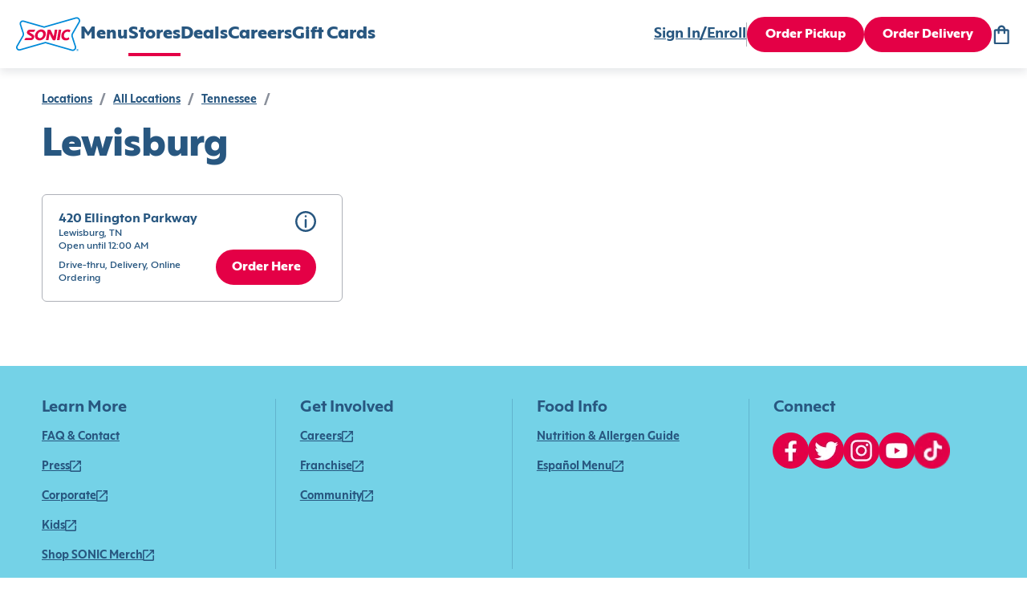

--- FILE ---
content_type: text/html; charset=utf-8
request_url: https://www.sonicdrivein.com/locations/us/tn/lewisburg/
body_size: 17499
content:
<!DOCTYPE html><html lang="en"><head><meta charSet="utf-8"/><meta name="viewport" content="minimum-scale=1, initial-scale=1, width=device-width"/><link rel="icon" type="image/png" href="/brands/sdi/favicon-16x16.png" sizes="16x16"/><link rel="icon" type="image/png" href="/brands/sdi/favicon-32x32.png" sizes="32x32"/><link rel="icon" type="image/png" href="/brands/sdi/favicon-48x48.png" sizes="48x48"/><link rel="apple-touch-icon" href="/brands/sdi/apple-touch-icon.png" sizes="180x180"/><link rel="mask-icon" href="/brands/sdi/logo.svg"/><link rel="manifest" href="/brands/sdi/site.webmanifest"/><link rel="preload" href="/brands/inspire/heart.gif" as="image"/><title>Sonic Locations in Lewisburg, </title><meta name="description" content="Visit the Sonic in Lewisburg, TN."/><link rel="canonical" href="https://www.sonicdrivein.com/locations/us/tn/lewisburg/"/><meta name="next-head-count" content="12"/><style data-href="/legacy/inspire-icons.css">@font-face {
    font-family: 'inspire-icons';
    src: url('/legacy/fonts/inspire-icons.ttf?btvdl6') format('truetype'),
        url('/legacy/fonts/inspire-icons.woff?btvdl6') format('woff'),
        url('/legacy/fonts/inspire-icons.svg?btvdl6#inspire-icons') format('svg');
    font-weight: normal;
    font-style: normal;
    font-display: block;
}

.inspire-icon {
    /* use !important to prevent issues with browser extensions that change fonts */
    font-family: 'inspire-icons' !important;
    speak: never;
    font-style: normal;
    font-weight: normal;
    font-variant: normal;
    text-transform: none;
    line-height: 1;

    /* Better Font Rendering =========== */
    -webkit-font-smoothing: antialiased;
    -moz-osx-font-smoothing: grayscale;
}

.Invisible::before {
    content: '\e933';
}

.Visible::before {
    content: '\e934';
}

.Logo::before {
    content: '\e932';
}

.For-Desktop-Subhead2::before {
    content: '\e91b';
}

.Fish::before {
    content: '\e91c';
}

.Bell::before {
    content: '\e91d';
}

.BetterForYou::before {
    content: '\e91e';
}

.Deals::before {
    content: '\e91f';
}

.DeliveryAvailable .path1::before {
    content: '\e920';
    color: rgb(255, 255, 255);
}

.DeliveryAvailable .path2::before {
    content: '\e921';
    margin-left: -1.095703125em;
    color: rgb(42, 34, 28);
}

.DeliveryAvailable .path3::before {
    content: '\e922';
    margin-left: -1.095703125em;
    color: rgb(215, 25, 32);
}

.DeliveryUnavailable .path1::before {
    content: '\e923';
    color: rgb(255, 255, 255);
}

.DeliveryUnavailable .path2::before {
    content: '\e924';
    margin-left: -1em;
    color: rgb(215, 25, 32);
}

.EmailSignUp::before {
    content: '\e925';
}

.LimitedTime::before {
    content: '\e926';
}

.Meat::before {
    content: '\e927';
}

.Milkshake::before {
    content: '\e928';
}

.NoMeats .path1::before {
    content: '\e929';
    color: rgb(215, 25, 32);
}

.NoMeats .path2::before {
    content: '\e92a';
    margin-left: -1em;
    color: rgb(42, 34, 28);
}

.Party::before {
    content: '\e92b';
}

.Recipe::before {
    content: '\e92c';
}

.Sandwich::before {
    content: '\e92d';
}

.Spice::before {
    content: '\e92e';
}

.StarPercent::before {
    content: '\e92f';
}

.Truck::before {
    content: '\e930';
}

.Error::before {
    content: '\e931';
}

.Chicken::before {
    content: '\e918';
}

.Cow::before {
    content: '\e919';
}

.Pig::before {
    content: '\e91a';
}

.Ban::before {
    content: '\e900';
}

.Delivery::before {
    content: '\e901';
}

.Stopwatch::before {
    content: '\e902';
}

.Bag::before {
    content: '\e903';
}

.Hamburger::before {
    content: '\e904';
}

.MapPin::before {
    content: '\e905';
}

.OrderHistory::before {
    content: '\e906';
}

.Down::before {
    content: '\e907';
}

.Left::before {
    content: '\e908';
}

.Right::before {
    content: '\e909';
}

.Up::before {
    content: '\e90a';
}

.Add::before {
    content: '\e90b';
}

.Calendar::before {
    content: '\e90c';
}

.Check::before {
    content: '\e90d';
}

.Close::before {
    content: '\e90e';
}

.Directions::before {
    content: '\e90f';
}

.Edit::before {
    content: '\e910';
}

.Filter::before {
    content: '\e911';
}

.NewWindow::before {
    content: '\e912';
}

.Paper::before {
    content: '\e913';
}

.PaperFilled::before {
    content: '\e914';
}

.Phone::before {
    content: '\e915';
}

.Search::before {
    content: '\e916';
}

.Subtract::before {
    content: '\e917';
}

.Action::before {
    content: '\e9bb';
}
</style><style data-href="/brands/sdi/theme.css">
body {
  --col--dark: #285780;
  --col--light: #FFFFFF;
  --col--gray6: #595F6E;
  --col--gray5: #898F9A;
  --col--gray4: #C9CFD4;
  --col--gray3: #D8DFE2;
  --col--gray2: #E9EFF1;
  --col--gray1: #F2F8FA;
  --col--primary1: #E40046;
  --col--primary1variant: #B20037;
  --col--primary2: #285780;
  --col--primary2variant: #18344D;
  --col--secondary1: #E40046;
  --col--secondary2: #328500;
  --col--secondary3: #74D2E7;
  --col--secondary4: #137AC9;
  --col--secondary5: #FEDD00;
  --col--secondary6: #E40046;
  --col--utilitySuccess: #328500;
  --col--utilityError: #C31B24;
  --col--utilityFavorite: #D31510;
  --col--gray7: #676C7A;
  --col--gray8: #393D47;
  --col--warningbrandicon: #285780;
}
</style><style data-href="/brands/sdi/brand-icons.css">/* stylelint-disable number-max-precision, scale-unlimited/declaration-strict-value */
@font-face {
    font-family: 'brand-icons';
    src: url('/brands/sdi/fonts/brand-icons.eot?83z8b1');
    src: url('/brands/sdi/fonts/brand-icons.eot?83z8b1#iefix') format('embedded-opentype'),
        url('/brands/sdi/fonts/brand-icons.ttf?83z8b1') format('truetype'),
        url('/brands/sdi/fonts/brand-icons.woff?83z8b1') format('woff'),
        url('/brands/sdi/fonts/brand-icons.svg?83z8b1#brand-icons') format('svg');
    font-weight: normal;
    font-style: normal;
    font-display: block;
}

.brand-icon {
    /* use !important to prevent issues with browser extensions that change fonts */
    font-family: 'brand-icons' !important;
    speak: never;
    font-style: normal;
    font-weight: normal;
    font-variant: normal;
    text-transform: none;
    line-height: 1;

    /* Better Font Rendering =========== */
    -webkit-font-smoothing: antialiased;
    -moz-osx-font-smoothing: grayscale;
}

.brand-icon.action-location-outlined::before {
    content: '\e989';
}

.brand-icon.info-ban::before {
    content: '\e98a';
}

.brand-icon.profile-edit::before {
    content: '\e95c';
}

.brand-icon.location-pickup .path1::before {
    content: '\e981';
    color: rgb(228, 0, 70);
}

.brand-icon.location-pickup .path2::before {
    content: '\e982';
    margin-left: -0.7685546875em;
    color: rgb(255, 255, 255);
}

.brand-icon.location-delivery .path1::before {
    content: '\e986';
    color: rgb(228, 0, 70);
}

.brand-icon.location-delivery .path2::before {
    content: '\e987';
    margin-left: -0.77734375em;
    color: rgb(255, 255, 255);
}

.brand-icon.navigation-map-pin::before {
    content: '\e98b';
}

.brand-icon.logo .path1::before {
    content: '\e988';
    color: rgb(255, 255, 255);
}

.brand-icon.logo .path2::before {
    content: '\e9a4';
    margin-left: -1em;
    color: rgb(0, 138, 216);
}

.brand-icon.logo .path3::before {
    content: '\e9ad';
    margin-left: -1em;
    color: rgb(228, 0, 70);
}

.brand-icon.logo .path4::before {
    content: '\e9ae';
    margin-left: -1em;
    color: rgb(228, 0, 70);
}

.brand-icon.logo .path5::before {
    content: '\e9af';
    margin-left: -1em;
    color: rgb(228, 0, 70);
}

.brand-icon.logo .path6::before {
    content: '\e9b0';
    margin-left: -1em;
    color: rgb(228, 0, 70);
}

.brand-icon.logo .path7::before {
    content: '\e9b1';
    margin-left: -1em;
    color: rgb(228, 0, 70);
}

.brand-icon.logo .path8::before {
    content: '\e9b2';
    margin-left: -1em;
    color: rgb(0, 138, 216);
}

.brand-icon.direction-down::before {
    content: '\e900';
}

.brand-icon.direction-left::before {
    content: '\e901';
}

.brand-icon.direction-right::before {
    content: '\e902';
}

.brand-icon.direction-up::before {
    content: '\e903';
}

.brand-icon.navigation-bag::before {
    content: '\e904';
}

.brand-icon.brand-breakfast-burrito .path1::before {
    content: '\e905';
    color: rgb(111, 208, 231);
}

.brand-icon.brand-breakfast-burrito .path2::before {
    content: '\e906';
    margin-left: -0.5419921875em;
    color: rgb(255, 221, 0);
}

.brand-icon.brand-breakfast-burrito .path3::before {
    content: '\e907';
    margin-left: -0.5419921875em;
    color: rgb(255, 221, 0);
}

.brand-icon.brand-breakfast-burrito .path4::before {
    content: '\e908';
    margin-left: -0.5419921875em;
    color: rgb(255, 221, 0);
}

.brand-icon.brand-breakfast-burrito .path5::before {
    content: '\e909';
    margin-left: -0.5419921875em;
    color: rgb(255, 221, 0);
}

.brand-icon.brand-breakfast-burrito .path6::before {
    content: '\e90a';
    margin-left: -0.5419921875em;
    color: rgb(255, 221, 0);
}

.brand-icon.brand-breakfast-burrito .path7::before {
    content: '\e90b';
    margin-left: -0.5419921875em;
    color: rgb(255, 221, 0);
}

.brand-icon.brand-cherry .path1::before {
    content: '\e90c';
    color: rgb(235, 0, 69);
}

.brand-icon.brand-cherry .path2::before {
    content: '\e90d';
    margin-left: -0.7919921875em;
    color: rgb(0, 137, 216);
}

.brand-icon.brand-cherry .path3::before {
    content: '\e90e';
    margin-left: -0.7919921875em;
    color: rgb(235, 0, 69);
}

.brand-icon.brand-cherry .path4::before {
    content: '\e90f';
    margin-left: -0.7919921875em;
    color: rgb(235, 0, 69);
}

.brand-icon.brand-corndog .path1::before {
    content: '\e910';
    color: rgb(235, 0, 69);
}

.brand-icon.brand-corndog .path2::before {
    content: '\e911';
    margin-left: -0.5em;
    color: rgb(0, 137, 216);
}

.brand-icon.brand-corndog .path3::before {
    content: '\e912';
    margin-left: -0.5em;
    color: rgb(235, 0, 69);
}

.brand-icon.brand-general-fave .path1::before {
    content: '\e913';
    color: rgb(40, 87, 128);
}

.brand-icon.brand-general-fave .path2::before {
    content: '\e914';
    margin-left: -1em;
    color: rgb(255, 255, 255);
}

.brand-icon.navigation-hamburger::before {
    content: '\e95f';
}

.brand-icon.brand-happy-hour .path1::before {
    content: '\e960';
    color: rgb(228, 0, 70);
}

.brand-icon.brand-happy-hour .path2::before {
    content: '\e961';
    margin-left: -1em;
    color: rgb(19, 122, 201);
}

.brand-icon.brand-hot-dog .path1::before {
    content: '\e962';
    color: rgb(0, 137, 216);
}

.brand-icon.brand-hot-dog .path2::before {
    content: '\e963';
    margin-left: -0.6669921875em;
    color: rgb(0, 137, 216);
}

.brand-icon.brand-hot-dog .path3::before {
    content: '\e964';
    margin-left: -0.6669921875em;
    color: rgb(235, 0, 69);
}

.brand-icon.brand-hot-dog .path4::before {
    content: '\e965';
    margin-left: -0.6669921875em;
    color: rgb(235, 0, 69);
}

.brand-icon.brand-lemon .path1::before {
    content: '\e966';
    color: rgb(111, 208, 231);
}

.brand-icon.brand-lemon .path2::before {
    content: '\e967';
    margin-left: -0.7919921875em;
    color: rgb(235, 0, 69);
}

.brand-icon.brand-lemon .path3::before {
    content: '\e968';
    margin-left: -0.7919921875em;
    color: rgb(235, 0, 69);
}

.brand-icon.brand-lemon .path4::before {
    content: '\e969';
    margin-left: -0.7919921875em;
    color: rgb(235, 0, 69);
}

.brand-icon.brand-lemon .path5::before {
    content: '\e96a';
    margin-left: -0.7919921875em;
    color: rgb(235, 0, 69);
}

.brand-icon.nav-location .path1::before {
    content: '\e96b';
    color: rgb(40, 87, 128);
}

.brand-icon.nav-location .path2::before {
    content: '\e96c';
    margin-left: -1em;
    color: rgb(255, 255, 255);
}

.brand-icon.nav-location .path3::before {
    content: '\e96d';
    margin-left: -1em;
    color: rgb(40, 87, 128);
}

.brand-icon.brand-new-burger .path1::before {
    content: '\e96e';
    color: rgb(19, 122, 201);
}

.brand-icon.brand-new-burger .path2::before {
    content: '\e96f';
    margin-left: -1em;
    color: rgb(228, 0, 70);
}

.brand-icon.brand-new-burger .path3::before {
    content: '\e970';
    margin-left: -1em;
    color: rgb(19, 122, 201);
}

.brand-icon.brand-new-burger .path4::before {
    content: '\e971';
    margin-left: -1em;
    color: rgb(228, 0, 70);
}

.brand-icon.brand-new-burger .path5::before {
    content: '\e972';
    margin-left: -1em;
    color: rgb(19, 122, 201);
}

.brand-icon.brand-new-burger .path6::before {
    content: '\e973';
    margin-left: -1em;
    color: rgb(19, 122, 201);
}

.brand-icon.brand-new-burger .path7::before {
    content: '\e974';
    margin-left: -1em;
    color: rgb(19, 122, 201);
}

.brand-icon.brand-new-burger .path8::before {
    content: '\e975';
    margin-left: -1em;
    color: rgb(19, 122, 201);
}

.brand-icon.brand-new-burger .path9::before {
    content: '\e976';
    margin-left: -1em;
    color: rgb(19, 122, 201);
}

.brand-icon.navigation-order-history::before {
    content: '\e977';
}

.brand-icon.navigation-user::before {
    content: '\e978';
}

.brand-icon.brand-promotion-no-bg::before {
    content: '\e979';
    color: #e40046;
}

.brand-icon.navigation-reorder::before {
    content: '\e915';
}

.brand-icon.brand-reward-no-text-on-red .path1::before {
    content: '\e916';
    color: rgb(228, 0, 70);
}

.brand-icon.brand-reward-no-text-on-red .path2::before {
    content: '\e917';
    margin-left: -1em;
    color: rgb(255, 255, 255);
}

.brand-icon.brand-reward-no-text-on-red .path3::before {
    content: '\e918';
    margin-left: -1em;
    color: rgb(255, 255, 255);
}

.brand-icon.brand-reward-no-text .path1::before {
    content: '\e919';
    color: rgb(111, 208, 231);
}

.brand-icon.brand-reward-no-text .path2::before {
    content: '\e91a';
    margin-left: -1em;
    color: rgb(235, 0, 69);
}

.brand-icon.brand-shake .path1::before {
    content: '\e91b';
    color: rgb(235, 0, 69);
}

.brand-icon.brand-shake .path2::before {
    content: '\e91c';
    margin-left: -0.5419921875em;
    color: rgb(0, 137, 216);
}

.brand-icon.brand-shake .path3::before {
    content: '\e91d';
    margin-left: -0.5419921875em;
    color: rgb(0, 137, 216);
}

.brand-icon.brand-shake .path4::before {
    content: '\e91e';
    margin-left: -0.5419921875em;
    color: rgb(0, 137, 216);
}

.brand-icon.brand-shake .path5::before {
    content: '\e91f';
    margin-left: -0.5419921875em;
    color: rgb(0, 137, 216);
}

.brand-icon.brand-shake .path6::before {
    content: '\e920';
    margin-left: -0.5419921875em;
    color: rgb(0, 137, 216);
}

.brand-icon.brand-shake .path7::before {
    content: '\e921';
    margin-left: -0.5419921875em;
    color: rgb(0, 137, 216);
}

.brand-icon.brand-soft-drink .path1::before {
    content: '\e922';
    color: rgb(235, 0, 69);
}

.brand-icon.brand-soft-drink .path2::before {
    content: '\e923';
    margin-left: -0.5830078125em;
    color: rgb(0, 137, 216);
}

.brand-icon.brand-soft-drink .path3::before {
    content: '\e924';
    margin-left: -0.5830078125em;
    color: rgb(235, 0, 69);
}

.brand-icon.brand-reward .path1::before {
    content: '\e925';
    color: rgb(255, 255, 255);
}

.brand-icon.brand-reward .path2::before {
    content: '\e926';
    margin-left: -1em;
    color: rgb(116, 210, 231);
}

.brand-icon.brand-reward .path3::before {
    content: '\e927';
    margin-left: -1em;
    color: rgb(228, 0, 70);
}

.brand-icon.brand-reward .path4::before {
    content: '\e928';
    margin-left: -1em;
    color: rgb(228, 0, 70);
}

.brand-icon.brand-reward .path5::before {
    content: '\e929';
    margin-left: -1em;
    color: rgb(228, 0, 70);
}

.brand-icon.brand-reward .path6::before {
    content: '\e92a';
    margin-left: -1em;
    color: rgb(228, 0, 70);
}

.brand-icon.brand-reward .path7::before {
    content: '\e92b';
    margin-left: -1em;
    color: rgb(228, 0, 70);
}

.brand-icon.brand-reward .path8::before {
    content: '\e92c';
    margin-left: -1em;
    color: rgb(228, 0, 70);
}

.brand-icon.brand-reward .path9::before {
    content: '\e92d';
    margin-left: -1em;
    color: rgb(228, 0, 70);
}

.brand-icon.brand-reward .path10::before {
    content: '\e92e';
    margin-left: -1em;
    color: rgb(228, 0, 70);
}

.brand-icon.brand-reward .path11::before {
    content: '\e92f';
    margin-left: -1em;
    color: rgb(228, 0, 70);
}

.brand-icon.brand-reward .path12::before {
    content: '\e930';
    margin-left: -1em;
    color: rgb(228, 0, 70);
}

.brand-icon.brand-reward .path13::before {
    content: '\e931';
    margin-left: -1em;
    color: rgb(228, 0, 70);
}

.brand-icon.brand-reward .path14::before {
    content: '\e932';
    margin-left: -1em;
    color: rgb(228, 0, 70);
}

.brand-icon.brand-stall-number .path1::before {
    content: '\e933';
    color: rgb(228, 0, 70);
}

.brand-icon.brand-stall-number .path2::before {
    content: '\e934';
    margin-left: -1em;
    color: rgb(228, 0, 70);
}

.brand-icon.brand-stall-number .path3::before {
    content: '\e935';
    margin-left: -1em;
    color: rgb(0, 138, 216);
}

.brand-icon.brand-stall-number .path4::before {
    content: '\e936';
    margin-left: -1em;
    color: rgb(228, 0, 70);
}

.brand-icon.brand-stall-number .path5::before {
    content: '\e937';
    margin-left: -1em;
    color: rgb(228, 0, 70);
}

.brand-icon.brand-stall-number .path6::before {
    content: '\e938';
    margin-left: -1em;
    color: rgb(228, 0, 70);
}

.brand-icon.brand-star::before {
    content: '\e939';
}

.brand-icon.brand-teacher .path1::before {
    content: '\e93a';
    color: rgb(228, 0, 70);
}

.brand-icon.brand-teacher .path2::before {
    content: '\e93b';
    margin-left: -1em;
    color: rgb(228, 0, 70);
}

.brand-icon.brand-teacher .path3::before {
    content: '\e93c';
    margin-left: -1em;
    color: rgb(19, 122, 201);
}

.brand-icon.brand-teacher .path4::before {
    content: '\e93d';
    margin-left: -1em;
    color: rgb(19, 122, 201);
}

.brand-icon.brand-teacher .path5::before {
    content: '\e93e';
    margin-left: -1em;
    color: rgb(19, 122, 201);
}

.brand-icon.brand-teacher .path6::before {
    content: '\e93f';
    margin-left: -1em;
    color: rgb(228, 0, 70);
}

.brand-icon.brand-tot .path1::before {
    content: '\e97a';
    color: rgb(235, 0, 69);
}

.brand-icon.brand-tot .path2::before {
    content: '\e97b';
    margin-left: -0.625em;
    color: rgb(19, 122, 201);
}

.brand-icon.brand-tot .path3::before {
    content: '\e97c';
    margin-left: -0.625em;
    color: rgb(19, 122, 201);
}

.brand-icon.brand-tot .path4::before {
    content: '\e97d';
    margin-left: -0.625em;
    color: rgb(19, 122, 201);
}

.brand-icon.brand-tot .path5::before {
    content: '\e97e';
    margin-left: -0.625em;
    color: rgb(235, 0, 69);
}

.brand-icon.brand-tot .path6::before {
    content: '\e97f';
    margin-left: -0.625em;
    color: rgb(235, 0, 69);
}

.brand-icon.brand-tot .path7::before {
    content: '\e980';
    margin-left: -0.625em;
    color: rgb(235, 0, 69);
}

.brand-icon.profile-edit-flashlight::before {
    content: '\e983';
}

.brand-icon.profile-edit-image::before {
    content: '\e984';
}

.brand-icon.profile-edit-photo::before {
    content: '\e985';
}

.brand-icon.action-add::before {
    content: '\e940';
}

.brand-icon.action-calendar::before {
    content: '\e941';
}

.brand-icon.action-chat .path1::before {
    content: '\e942';
    color: rgb(40, 87, 128);
}

.brand-icon.action-chat .path2::before {
    content: '\e943';
    margin-left: -1em;
    color: rgb(255, 255, 255);
}

.brand-icon.action-check::before {
    content: '\e944';
}

.brand-icon.action-close-circle .path1::before {
    content: '\e945';
    color: rgb(40, 87, 128);
}

.brand-icon.action-close-circle .path2::before {
    content: '\e946';
    margin-left: -1em;
    color: rgb(255, 255, 255);
}

.brand-icon.action-close::before {
    content: '\e947';
}

.brand-icon.info-card::before {
    content: '\e948';
}

.brand-icon.order-delivery::before {
    content: '\e949';
}

.brand-icon.action-directions::before {
    content: '\e94a';
}

.brand-icon.action-edit::before {
    content: '\e98d';
}

.brand-icon.allergen-egg::before {
    content: '\e98e';
}

.brand-icon.info-mail::before {
    content: '\e98f';
}

.brand-icon.info-error::before {
    content: '\e9b6';
}

.brand-icon.info-error-circle::before {
    content: '\e990';
}

.brand-icon.action-favorite-filled::before {
    content: '\e991';
}

.brand-icon.action-favorite::before {
    content: '\e992';
}

.brand-icon.action-filter::before {
    content: '\e993';
}

.brand-icon.order-find-a-location .path1::before {
    content: '\e994';
    color: rgb(228, 0, 70);
}

.brand-icon.order-find-a-location .path2::before {
    content: '\e995';
    margin-left: -1em;
    color: rgb(110, 209, 233);
}

.brand-icon.order-find-a-location .path3::before {
    content: '\e996';
    margin-left: -1em;
    color: rgb(110, 209, 233);
}

.brand-icon.order-find-a-location .path4::before {
    content: '\e997';
    margin-left: -1em;
    color: rgb(0, 138, 216);
}

.brand-icon.allergen-fish::before {
    content: '\e998';
}

.brand-icon.info-gift-card::before {
    content: '\e94b';
}

.brand-icon.allergen-gluten::before {
    content: '\e94c';
}

.brand-icon.order-group-order .path1::before {
    content: '\e94d';
    color: rgb(40, 87, 128);
}

.brand-icon.order-group-order .path2::before {
    content: '\e94e';
    margin-left: -1em;
    color: rgb(255, 255, 255);
}

.brand-icon.order-group-order .path3::before {
    content: '\e94f';
    margin-left: -1em;
    color: rgb(40, 87, 128);
}

.brand-icon.info-help::before {
    content: '\e950';
}

.brand-icon.info-lock::before {
    content: '\e952';
}

.brand-icon.allergen-milk::before {
    content: '\e953';
}

.brand-icon.action-open-in-new::before {
    content: '\e954';
}

.brand-icon.info-next::before {
    content: '\e955';
}

.brand-icon.order-on-the-road .path1::before {
    content: '\e999';
    color: rgb(228, 0, 70);
}

.brand-icon.order-on-the-road .path2::before {
    content: '\e99a';
    margin-left: -1em;
    color: rgb(0, 138, 216);
}

.brand-icon.order-status-ready .path1::before {
    content: '\e99b';
    color: rgb(19, 122, 201);
}

.brand-icon.order-status-ready .path2::before {
    content: '\e99c';
    margin-left: -1em;
    color: rgb(228, 0, 70);
}

.brand-icon.order-status-ready .path3::before {
    content: '\e99d';
    margin-left: -1em;
    color: rgb(228, 0, 70);
}

.brand-icon.order-status-ready .path4::before {
    content: '\e99e';
    margin-left: -1em;
    color: rgb(228, 0, 70);
}

.brand-icon.order-status-ready .path5::before {
    content: '\e99f';
    margin-left: -1em;
    color: rgb(228, 0, 70);
}

.brand-icon.order-status-ready .path6::before {
    content: '\e9a0';
    margin-left: -1em;
    color: rgb(228, 0, 70);
}

.brand-icon.order-status-ready .path7::before {
    content: '\e9a1';
    margin-left: -1em;
    color: rgb(228, 0, 70);
}

.brand-icon.order-status-ready .path8::before {
    content: '\e9a2';
    margin-left: -1em;
    color: rgb(228, 0, 70);
}

.brand-icon.order-status-ready .path9::before {
    content: '\e9a3';
    margin-left: -1em;
    color: rgb(228, 0, 70);
}

.brand-icon.action-location-filled::before {
    content: '\e9a5';
}

.brand-icon.allergen-peanuts::before {
    content: '\e9a6';
}

.brand-icon.action-phone::before {
    content: '\e9a7';
}

.brand-icon.order-pickup::before {
    content: '\e9a8';
}

.brand-icon.action-print::before {
    content: '\e9a9';
}

.brand-icon.order-ready-to-drive .path1::before {
    content: '\e9aa';
    color: rgb(228, 0, 70);
}

.brand-icon.order-ready-to-drive .path2::before {
    content: '\e9ab';
    margin-left: -1em;
    color: rgb(19, 122, 201);
}

.brand-icon.order-ready-to-drive .path3::before {
    content: '\e9ac';
    margin-left: -1em;
    color: rgb(19, 122, 201);
}

.brand-icon.action-delete::before {
    content: '\e956';
}

.brand-icon.action-search::before {
    content: '\e957';
}

.brand-icon.allergen-shealfish::before {
    content: '\e958';
}

.brand-icon.allergen-soy::before {
    content: '\e959';
}

.brand-icon.action-subtract::before {
    content: '\e95a';
}

.brand-icon.allergen-tree-nuts::before {
    content: '\e95b';
}

.brand-icon.info-invisible::before {
    content: '\e95d';
}

.brand-icon.info-visible::before {
    content: '\e951';
}

.brand-icon.allergen-wheat::before {
    content: '\e95e';
}

.brand-icon.size-drink .path1::before {
    content: '\e98c';
    color: rgb(115, 115, 115);
}

.brand-icon.size-drink .path2::before {
    content: '\e9b3';
    margin-left: -0.5673828125em;
    color: rgb(237, 49, 81);
}

.brand-icon.size-drink .path3::before {
    content: '\e9b4';
    margin-left: -0.5673828125em;
    color: rgb(255, 255, 255);
}

.brand-icon.size-drink .path4::before {
    content: '\e9b5';
    margin-left: -0.5673828125em;
    color: rgb(40, 87, 128);
}

.brand-icon.twitter::before {
    content: '\e9b8';
}

.brand-icon.share-icon::before {
    content: '\e9b7';
}

.brand-icon.link-icon::before {
    content: '\e9ba';
}

.brand-icon.facebook::before {
    content: '\e9b9';
}

.brand-icon.noun-clock::before {
    content: '\e9c0';
}

.brand-icon.Action::before {
    content: '\e9bb';
}
</style><style data-href="/brands/sdi/brand-images.css">.auth0-login-background {
    background-image: url('./background-img-auth0.png');
}

.account-login-background {
    background-image: url('/brands/sdi/background-img-auth0.png');
}
</style><style data-href="/brands/sdi/fonts.css">@font-face {
    font-family: 'Mark Pro';
    src: url('/brands/sdi/fonts/MarkPro.ttf') format('truetype');
    font-weight: 400;
    font-style: normal;
    font-display: swap;
}

@font-face {
    font-family: 'Carhop Sans Extra Bold';
    src: url('/brands/sdi/fonts/carhopsans-extrabold-web.eot');
    src:
        url('/brands/sdi/fonts/carhopsans-extrabold-web.eot?#iefix') format('embedded-opentype'),
        url('/brands/sdi/fonts/carhopsans-extrabold-web.woff2') format('woff2'),
        url('/brands/sdi/fonts/carhopsans-extrabold-web.woff') format('woff'),
        url('/brands/sdi/fonts/carhopsans-extrabold-web.ttf') format('truetype'),
        url('/brands/sdi/fonts/carhopsans-extrabold-web.svg#carhop_sansregular') format('svg');
    font-weight: 787;
    font-style: normal;
    font-display: swap;
}

@font-face {
    font-family: 'Carhop Sans Bold';
    src: url('/brands/sdi/fonts/carhopsans-bold-web.eot');
    src:
        url('/brands/sdi/fonts/carhopsans-bold-web.eot?#iefix') format('embedded-opentype'),
        url('/brands/sdi/fonts/carhopsans-bold-web.woff2') format('woff2'),
        url('/brands/sdi/fonts/carhopsans-bold-web.woff') format('woff'),
        url('/brands/sdi/fonts/carhopsans-bold-web.ttf') format('truetype'),
        url('/brands/sdi/fonts/carhopsans-bold-web.svg#carhop_sansregular') format('svg');
    font-weight: 657;
    font-style: normal;
    font-display: swap;
}

@font-face {
    font-family: 'Carhop Sans Bold Italic';
    src: url('/brands/sdi/fonts/carhopsans-bolditalic-web.eot');
    src:
        url('/brands/sdi/fonts/carhopsans-bolditalic-web.eot?#iefix') format('embedded-opentype'),
        url('/brands/sdi/fonts/carhopsans-bolditalic-web.woff2') format('woff2'),
        url('/brands/sdi/fonts/carhopsans-bolditalic-web.woff') format('woff'),
        url('/brands/sdi/fonts/carhopsans-bolditalic-web.ttf') format('truetype'),
        url('/brands/sdi/fonts/carhopsans-bolditalic-web.svg#carhop_sansregular') format('svg');
    font-weight: 657;
    font-style: italic;
    font-display: swap;
}

@font-face {
    font-family: 'Carhop Sans Medium';
    src: url('/brands/sdi/fonts/carhopsans-medium-web.eot');
    src:
        url('/brands/sdi/fonts/carhopsans-medium-web.eot?#iefix') format('embedded-opentype'),
        url('/brands/sdi/fonts/carhopsans-medium-web.woff2') format('woff2'),
        url('/brands/sdi/fonts/carhopsans-medium-web.woff') format('woff'),
        url('/brands/sdi/fonts/carhopsans-medium-web.ttf') format('truetype'),
        url('/brands/sdi/fonts/carhopsans-medium-web.svg#carhop_sansregular') format('svg');
    font-weight: 485;
    font-style: normal;
    font-display: swap;
}

@font-face {
    font-family: 'Carhop Sans Regular';
    src: url('/brands/sdi/fonts/carhopsans-regular-web.eot');
    src:
        url('/brands/sdi/fonts/carhopsans-regular-web.eot?#iefix') format('embedded-opentype'),
        url('/brands/sdi/fonts/carhopsans-regular-web.woff2') format('woff2'),
        url('/brands/sdi/fonts/carhopsans-regular-web.woff') format('woff'),
        url('/brands/sdi/fonts/carhopsans-regular-web.ttf') format('truetype'),
        url('/brands/sdi/fonts/carhopsans-regular-web.svg#carhop_sansregular') format('svg');
    font-weight: 400;
    font-style: normal;
    font-display: swap;
}

:root {
    --ff--replacement-font: Arial, sans-serif;
    --ff--header: Carhop Sans Extra Bold, var(--ff--replacement-font);
    --ff--header-small: var(--ff--header);
    --ff--subheader: Carhop Sans Bold, var(--ff--replacement-font);
    --ff--stylized: Carhop Sans Bold Italic, var(--ff--replacement-font);
    --ff--subheader-small: var(--ff--subheader);
    --ff--paragraph: Carhop Sans Medium, var(--ff--replacement-font);
    --ff--paragraph-strong: Carhop Sans Bold, var(--ff--replacement-font);
    --ff--button: Carhop Sans Extra Bold, var(--ff--replacement-font);
    --ff--link: Carhop Sans Bold, var(--ff--replacement-font);
    --ff--title: Carhop Sans Bold, var(--ff--replacement-font);
    --ff--form: Carhop Sans Regular, var(--ff--replacement-font);
}
</style><style data-href="/brands/sdi/typography.css">/* ---------- headers ---------- */

/* desktop headers */
.t-header-hero {
    font-family: var(--ff--header);
    font-size: 70px;
    line-height: 70px;
    font-weight: 787;
    color: var(--col--dark);
    letter-spacing: 0.02em;
    text-transform: uppercase;
}

.t-header-h1 {
    font-family: var(--ff--header);
    font-size: 48px;
    line-height: 48px;
    font-weight: 787;
    color: var(--col--dark);
}

.t-header-h2 {
    font-family: var(--ff--header);
    font-size: 38px;
    line-height: 38px;
    font-weight: 787;
    color: var(--col--dark);
}

.t-header-h3 {
    font-family: var(--ff--header);
    font-size: 26px;
    line-height: 26px;
    font-weight: 787;
    color: var(--col--dark);
}

.t-header-card-title {
    font-family: var(--ff--header);
    font-size: 26px;
    line-height: 30px;
    font-weight: 787;
    color: var(--col--dark);
}

.t-product-title {
    font-family: var(--ff--title);
    font-size: 18px;
    line-height: 18px;
    font-weight: 657;
    color: var(--col--dark);
    text-transform: capitalize;
}

.t-product-title-small {
    font-family: var(--ff--title);
    font-size: 16px;
    line-height: 16px;
    font-weight: 657;
    color: var(--col--dark);
    text-transform: capitalize;
}

.t-header-title,
.t-header-title-small {
    font-family: var(--ff--title);
    line-height: var(--title-line-height);
    letter-spacing: 0.01em;
    height: var(--title-height);
    text-transform: var(--title-text-transform);
}

.t-header-title-small {
    font-size: 22px;
    color: var(--col--primary1);
}

/* mobile headers */
@media screen and (max-width: 959px) {
    .t-header-hero {
        font-family: var(--ff--header);
        font-size: 36px;
        line-height: 36px;
        font-weight: 787;
        color: var(--col--dark);
        letter-spacing: 0.02em;
        text-transform: uppercase;
    }

    .t-header-h1 {
        font-family: var(--ff--header);
        font-size: 32px;
        line-height: 32px;
        font-weight: 787;
        color: var(--col--dark);
    }

    .t-header-h2 {
        font-family: var(--ff--header);
        font-size: 28px;
        line-height: 28px;
        font-weight: 787;
        color: var(--col--dark);
    }

    .t-header-h3 {
        font-family: var(--ff--header);
        font-size: 20px;
        line-height: 20px;
        font-weight: 787;
        color: var(--col--dark);
    }

    .t-header-card-title {
        font-family: var(--ff--header);
        font-size: 20px;
        line-height: 24px;
        font-weight: 787;
        color: var(--col--dark);
    }

    .t-product-title {
        font-family: var(--ff--title);
        font-size: 16px;
        line-height: 16px;
        font-weight: 657;
        color: var(--col--dark);
        text-transform: capitalize;
    }

    .t-product-title-small {
        font-family: var(--ff--title);
        font-size: 12px;
        line-height: 12px;
        font-weight: 657;
        color: var(--col--dark);
        text-transform: capitalize;
    }
}

/* ---------- subheaders ---------- */

/* desktop subheaders */
.t-subheader-hero {
    font-family: var(--ff--subheader);
    font-size: 56px;
    line-height: 56px;
    font-weight: 657;
    color: var(--col--dark);
}

.t-subheader-hero.t-stylized {
    font-family: var(--ff--stylized);
    font-size: 48px;
    line-height: 48px;
    font-weight: 657;
    font-style: italic;
    color: var(--col--dark);
}

.t-subheader {
    font-family: var(--ff--subheader);
    font-size: 26px;
    line-height: 28px;
    font-weight: 657;
    color: var(--col--dark);
}

.t-subheader.t-stylized {
    font-family: var(--ff--stylized);
    font-size: 24px;
    line-height: 26px;
    font-weight: 657;
    font-style: italic;
    color: var(--col--dark);
}

.t-subheader-small {
    font-family: var(--ff--subheader-small);
    font-size: 20px;
    line-height: 22px;
    font-weight: 657;
    color: var(--col--dark);
}

.t-subheader-small.t-stylized {
    font-family: var(--ff--stylized);
    font-size: 18px;
    line-height: 20px;
    font-weight: 657;
    font-style: italic;
    color: var(--col--dark);
}

.t-subheader-smaller {
    font-family: var(--ff--subheader-small);
    font-size: 18px;
    line-height: 20px;
    font-weight: 657;
    color: var(--col--dark);
}

/* mobile subheaders */
@media screen and (max-width: 959px) {
    .t-subheader-hero {
        font-family: var(--ff--subheader);
        font-size: 34px;
        line-height: 34px;
        font-weight: 657;
        color: var(--col--dark);
    }

    .t-subheader-hero.t-stylized {
        font-family: var(--ff--stylized);
        font-size: 32px;
        line-height: 32px;
        font-weight: 657;
        font-style: italic;
        color: var(--col--dark);
    }

    .t-subheader {
        font-family: var(--ff--subheader);
        font-size: 20px;
        line-height: 22px;
        font-weight: 657;
        color: var(--col--dark);
    }

    .t-subheader.t-stylized {
        font-family: var(--ff--stylized);
        font-size: 20px;
        line-height: 22px;
        font-weight: 657;
        font-style: italic;
        color: var(--col--dark);
    }

    .t-subheader-small {
        font-family: var(--ff--subheader-small);
        font-size: 18px;
        line-height: 20px;
        font-weight: 657;
        color: var(--col--dark);
    }

    .t-subheader-small.t-stylized {
        font-family: var(--ff--stylized);
        font-size: 16px;
        line-height: 18px;
        font-weight: 657;
        font-style: italic;
        color: var(--col--dark);
    }

    .t-subheader-smaller {
        font-family: var(--ff--subheader-small);
        font-size: 16px;
        line-height: 18px;
        font-weight: 657;
        color: var(--col--dark);
    }
}

/* universal subheaders */
.t-subheader-universal {
    font-family: var(--ff--subheader);
    font-size: 26px;
    line-height: 28px;
    font-weight: 657;
    color: var(--col--dark);
}

.t-subheader-universal-small {
    font-family: var(--ff--subheader);
    font-size: 20px;
    line-height: 22px;
    font-weight: 657;
    color: var(--col--dark);
}

.t-subheader-universal-smaller {
    font-family: var(--ff--subheader);
    font-size: 16px;
    line-height: 18px;
    font-weight: 657;
    color: var(--col--dark);
}

/* ---------- paragraphs ---------- */

/* desktop paragraphs */
.t-paragraph {
    font-family: var(--ff--paragraph);
    font-size: 18px;
    line-height: 24px;
    font-weight: 485;
    color: var(--col--dark);
}

.t-paragraph-strong {
    font-family: var(--ff--paragraph-strong);
    font-size: 18px;
    line-height: 24px;
    font-weight: 657;
    color: var(--col--dark);
}

.t-paragraph-small {
    font-family: var(--ff--paragraph);
    font-size: 16px;
    line-height: 20px;
    font-weight: 485;
    color: var(--col--dark);
}

.t-paragraph-small-strong {
    font-family: var(--ff--paragraph-strong);
    font-size: 16px;
    line-height: 20px;
    font-weight: 657;
    color: var(--col--dark);
}

.t-paragraph-hint {
    font-family: var(--ff--paragraph);
    font-size: 14px;
    line-height: 18px;
    font-weight: 485;
    color: var(--col--gray6);
}

.t-paragraph-hint-strong {
    font-family: var(--ff--paragraph-strong);
    font-size: 14px;
    line-height: 18px;
    font-weight: 657;
    color: var(--col--gray6);
}

/* mobile paragraphs */
@media screen and (max-width: 959px) {
    .t-paragraph {
        font-family: var(--ff--paragraph);
        font-size: 16px;
        line-height: 20px;
        font-weight: 485;
        color: var(--col--dark);
    }

    .t-paragraph-strong {
        font-family: var(--ff--paragraph-strong);
        font-size: 16px;
        line-height: 20px;
        font-weight: 657;
        color: var(--col--dark);
    }

    .t-paragraph-small {
        font-family: var(--ff--paragraph);
        font-size: 14px;
        line-height: 18px;
        font-weight: 485;
        color: var(--col--dark);
    }

    .t-paragraph-small-strong {
        font-family: var(--ff--paragraph-strong);
        font-size: 14px;
        line-height: 18px;
        font-weight: 657;
        color: var(--col--dark);
    }

    .t-paragraph-hint {
        font-family: var(--ff--paragraph);
        font-size: 12px;
        line-height: 16px;
        font-weight: 485;
        color: var(--col--gray6);
    }

    .t-paragraph-hint-strong {
        font-family: var(--ff--paragraph-strong);
        font-size: 12px;
        line-height: 16px;
        font-weight: 657;
        color: var(--col--gray6);
    }
}

/* ---------- highlight style ---------- */
.t-highlighted {
    background-color: var(--col--primary1);
    color: var(--col--light);
}

/* ---------- links ---------- */
.t-link {
    font-family: var(--ff--link);
}
</style><style data-href="/brands/sdi/lists.css">/* ---------- unordered lists ---------- */

/* desktop unordered list */
.list-unordered {
    list-style: none;
    padding-left: 0;
}

.list-unordered li {
    padding-left: 15px;
    font-family: var(--ff--paragraph);
    color: var(--col--dark);
    font-size: 18px;
    line-height: 24px;
}

.list-unordered li::before {
    display: inline-block;
    width: 7px;
    content: '\2022';
    color: var(--col--secondary1);
    font-size: 18px;
    line-height: 24px;
    vertical-align: middle;
}

/* mobile unordered lists */
@media screen and (max-width: 959px) {
    .list-unordered li {
        font-size: 16px;
        line-height: 20px;
    }

    .list-unordered li::before {
        font-size: 16px;
        line-height: 20px;
    }
}

/* unordered checklist */
.list-unordered-checklist {
    list-style: none;
    padding-left: 0;
}

.list-unordered-checklist li {
    padding-left: 12px;
    font-family: var(--ff--paragraph-strong);
    color: var(--col--dark);
    font-size: 16px;
    line-height: 18px;
    font-weight: 657;
}

.list-unordered-checklist li:not(:last-child) {
    margin-bottom: 9px;
}

.list-unordered-checklist li::before {
    display: inline-block;
    content: '\2022';
    width: 6px;
    color: var(--col--secondary1);
    font-size: 16px;
    line-height: 18px;
    vertical-align: middle;
}

/* unordered links list */
.list-unordered-links {
    list-style: none;
    padding-left: 0;
    background-color: var(--col--dark);
}

.list-unordered-links li {
    padding-left: 11px;
    font-family: var(--ff--link);
    color: var(--col--light);
    font-style: normal;
    font-weight: 657;
    font-size: 14px;
    line-height: 29px;
    text-decoration-line: underline;
    text-transform: capitalize;
}

.list-unordered-links li::before {
    display: inline-block;
    width: 6px;
    padding-right: 5px;
    content: '\2022';
    color: var(--col--primary1);
    font-size: 16px;
    line-height: 29px;
    vertical-align: middle;
}

/* ---------- ordered lists ---------- */

/* desktop ordered list */
.list-ordered {
    list-style: none;
    padding-left: 0;
}

.list-ordered li {
    padding-left: 27px;
    counter-increment: list-ordered-counter;
    font-family: var(--ff--paragraph);
    color: var(--col--dark);
    font-size: 18px;
    line-height: 24px;
}

.list-ordered li::before {
    content: counter(list-ordered-counter);
    font-family: var(--ff--paragraph-strong);
    color: var(--col--secondary1);
    font-weight: 675;
    font-size: 18px;
    line-height: 24px;
}

/* mobile unordered lists */
@media screen and (max-width: 959px) {
    .list-ordered li {
        padding-left: 24px;
        font-size: 16px;
        line-height: 20px;
    }

    .list-ordered li::before {
        font-size: 16px;
        line-height: 20px;
    }
}

/* desktop ordered large list */
.list-ordered-large {
    list-style: none;
    padding-left: 0;
}

.list-ordered-large li {
    counter-increment: list-ordered-large-counter;
    font-family: var(--ff--subheader);
    color: var(--col--dark);
    padding: 33px 0 27px 24px;
    font-size: 26px;
    line-height: 28px;
    box-shadow: 0 1px 0 #ccc;
}

.list-ordered-large li::before {
    content: counter(list-ordered-large-counter);
    font-family: var(--ff--subheader);
    color: var(--col--secondary1);
    font-size: 26px;
    line-height: 28px;
}

/* mobile ordered large lists */
@media screen and (max-width: 959px) {
    .list-ordered-large li {
        padding: 23px 0 19px 17px;
        font-size: 20px;
        line-height: 22px;
    }
}

/* desktop ordered alternative(large) list */
.list-ordered-alt {
    list-style: none;
    padding-left: 0;
}

.list-ordered-alt li {
    counter-increment: list-ordered-alt-counter;
    font-family: var(--ff--subheader-small);
    color: var(--col--dark);
    padding: 20px 0 16px 17px;
    font-size: 20px;
    line-height: 22px;
    box-shadow: 0 1px 0 #ccc;
}

.list-ordered-alt li::before {
    content: counter(list-ordered-alt-counter);
    font-family: var(--ff--subheader-small);
    color: var(--col--secondary1);
    font-size: 20px;
    line-height: 22px;
    text-transform: uppercase;
}

/* mobile ordered alternative(large) lists */
@media screen and (max-width: 959px) {
    .list-ordered-alt li {
        padding: 20px 0 16px 17px;
        font-size: 18px;
        line-height: 20px;
    }
}
</style><style data-href="/brands/sdi/molecules.css">/* ---------- section title ---------- */

.m-category-header .m-category-header-text {
    display: inline-block;
    font-family: var(--ff--header);
    color: var(--col--dark);
    line-height: 38px;
    font-size: 38px;
    margin: 0;
}

@media (max-width: 768px) {
    .m-category-header .m-category-header-text {
        font-size: 28px;
        line-height: 28px;
    }
}

/* ---------- quality treatment ---------- */

.m-quality-treatment .m-quality-treatment-icon {
    margin: 0 0 10px;
}

.m-quality-treatment .m-quality-treatment-icon::before {
    display: inline-block;
    width: 60px;
    height: 60px;
    font-family: 'brand-icons' !important;
    font-size: 60px;
    line-height: 60px;
    vertical-align: middle;
    text-align: center;

    /* content: '\e927'; TODO need to implement after the iconography be ready */
}

.m-quality-treatment .m-quality-treatment-subheader {
    margin-bottom: 4px;
    font-family: var(--ff--stylized);
    color: var(--col--primary1);
    font-size: 18px;
    line-height: 20px;
}

.m-quality-treatment .m-quality-treatment-header {
    font-family: var(--ff--subheader);
    color: var(--col--dark);
    font-size: 26px;
    line-height: 28px;
}

@media (max-width: 768px) {
    .m-quality-treatment {
        display: flex;
    }

    .m-quality-treatment .m-quality-treatment-icon {
        margin: 0 19px 0 0;
    }

    .m-quality-treatment .m-quality-treatment-icon::before {
        width: 44px;
        height: 44px;
        font-size: 44px;
        line-height: 44px;
    }

    .m-quality-treatment .m-quality-treatment-subheader {
        font-size: 16px;
        line-height: 18px;
    }

    .m-quality-treatment .m-quality-treatment-header {
        font-size: 20px;
        line-height: 22px;
    }
}

/* ---------- block treatments ---------- */
.m-block-treatment .m-block-treatment-subtitle {
    color: var(--col--primary1);
}

.m-block-treatment .m-block-treatment-title {
    margin: 0;
    font-family: var(--ff--header);
    color: var(--col--dark);
    font-weight: 787;
}

.m-block-treatment-lg .m-block-treatment-subtitle {
    font-family: var(--ff--stylized);
    font-size: 24px;
    line-height: 26px;
}

.m-block-treatment-lg .m-block-treatment-title {
    font-size: 48px;
    line-height: 48px;
}

.m-block-treatment-md .m-block-treatment-subtitle {
    font-family: var(--ff--stylized);
    font-size: 24px;
    line-height: 26px;
}

.m-block-treatment-md .m-block-treatment-title {
    font-size: 40px;
    line-height: 40px;
}

.m-block-treatment-sm .m-block-treatment-subtitle {
    font-family: var(--ff--stylized);
    font-size: 18px;
    line-height: 20px;
}

.m-block-treatment-sm .m-block-treatment-title {
    font-size: 26px;
    line-height: 28px;
}

@media (max-width: 768px) {
    .m-block-treatment-lg .m-block-treatment-subtitle {
        font-size: 20px;
        line-height: 22px;
    }

    .m-block-treatment-lg .m-block-treatment-title {
        font-size: 34px;
        line-height: 34px;
    }

    .m-block-treatment-md .m-block-treatment-subtitle {
        font-size: 20px;
        line-height: 22px;
    }

    .m-block-treatment-md .m-block-treatment-title {
        font-size: 30px;
        line-height: 30px;
    }

    .m-block-treatment-sm .m-block-treatment-subtitle {
        font-size: 16px;
        line-height: 18px;
    }

    .m-block-treatment-sm .m-block-treatment-title {
        font-size: 20px;
        line-height: 22px;
    }
}

/* ---------- alt block treatment ---------- */
.m-block-treatment-alt {
    display: flex;
}

.m-block-treatment-alt .m-block-treatment-alt-first-letter {
    margin: 0 8px 0 0;
    font-family: var(--ff--header);
    color: var(--col--utilitySuccess);
    font-weight: 787;
    font-size: 88px;
    line-height: 88px;
}

.m-block-treatment-alt .m-block-treatment-alt-title {
    margin: 0;
    padding: 4px 0 2px;
    font-family: var(--ff--header);
    color: var(--col--utilitySuccess);
    font-weight: 787;
    font-size: 40px;
    line-height: 40px;
}

.m-block-treatment-alt .m-block-treatment-alt-subtitle {
    margin: 0;
    font-family: var(--ff--subheader);
    color: var(--col--dark);
    font-size: 26px;
    line-height: 28px;
}

@media (max-width: 768px) {
    .m-block-treatment-alt .m-block-treatment-alt-first-letter {
        font-size: 60px;
        line-height: 60px;
    }

    .m-block-treatment-alt .m-block-treatment-alt-title {
        font-family: var(--ff--subheader);
        padding: 5px 0 2px;
        font-size: 20px;
        line-height: 22px;
    }

    .m-block-treatment-alt .m-block-treatment-alt-subtitle {
        font-family: var(--ff--subheader-small);
        font-size: 18px;
        line-height: 20px;
    }
}
</style><style data-href="/brands/sdi/global.css">@import "/assets/fonts/sdi.css";@import "/assets/generated-themes/sonic.css";*{margin:0;padding:0}*,:after{box-sizing:inherit}body,html{font-family:var(--ff--header);margin:0;padding:0;font-size:16px;line-height:1.5;box-sizing:border-box;color:var(--inspire-gray-800)}#main{display:flex;flex-direction:column;min-height:100vh}body *{font-family:inherit}:root{--inspire-accent-1-100:#f2f6fb;--inspire-accent-1-800:#008ad8;--inspire-accent-1-900:#0b6faa;--inspire-accent-1-1000:#08537f;--inspire-accent-1-1100:#003451;--inspire-accent-2-100:#f5fbfd;--inspire-accent-2-800:#74d2e7;--inspire-accent-2-900:#3daec7;--inspire-accent-2-1000:#378092;--inspire-accent-2-1100:#2c4f57;--inspire-danger-100:#fcf2f3;--inspire-danger-800:#e40046;--inspire-danger-900:#b90039;--inspire-danger-1000:#8a0029;--inspire-danger-1100:#56001a;--inspire-gray-00:hsla(0,0%,100%,0);--inspire-gray-50:#fff;--inspire-gray-75:#fcfcfc;--inspire-gray-100:#f1f2f3;--inspire-gray-200:#e1e2e5;--inspire-gray-300:#caccd1;--inspire-gray-400:#aeb1b8;--inspire-gray-500:#8c919b;--inspire-gray-600:#676c7a;--inspire-gray-700:#595f6e;--inspire-gray-800:#393d47;--inspire-gray-900:#191b1f;--inspire-primary-1-100:#fcf2f3;--inspire-primary-1-800:#e40046;--inspire-primary-1-900:#b90039;--inspire-primary-1-1000:#8a0029;--inspire-primary-1-1100:#56001a;--inspire-primary-2-100:#f2f3f5;--inspire-primary-2-800:#285780;--inspire-primary-2-900:#204666;--inspire-primary-2-1000:#18354d;--inspire-primary-2-1100:#0f2130;--inspire-shadow-10:rgba(15,33,48,.1);--inspire-shadow-15:rgba(15,33,48,.15);--inspire-shadow-30:rgba(15,33,48,.3);--inspire-shadow-50:rgba(24,53,77,.5);--inspire-shadow-90:rgba(24,53,77,.9);--inspire-success-100:#cef8e0;--inspire-success-900:#157049;--inspire-success-1000:#145034;--inspire-success-1100:#0a2e1d;--inspire-focus-outline-color:#005fca;--inspire-bg-accent-1-default:var(--inspire-accent-1-900);--inspire-bg-accent-1-weak:var(--inspire-accent-1-100);--inspire-bg-accent-2-brand:var(--inspire-accent-2-800);--inspire-bg-accent-2-weak:var(--inspire-accent-2-100);--inspire-bg-default-danger:var(--inspire-danger-900);--inspire-bg-default-default:var(--inspire-gray-50);--inspire-bg-default-disabled:var(--inspire-gray-600);--inspire-bg-default-generic-accent:var(--inspire-accent-1-100);--inspire-bg-default-success:var(--inspire-success-900);--inspire-bg-default-weak:var(--inspire-gray-100);--inspire-bg-primary-1-brand:var(--inspire-primary-1-800);--inspire-bg-primary-2-brand:var(--inspire-primary-2-800);--inspire-bg-primary-2-default:var(--inspire-primary-2-900);--inspire-bg-primary-2-weak:var(--inspire-primary-2-100);--inspire-bg-shadow-10-percent:var(--inspire-shadow-10);--inspire-bg-shadow-15-percent:var(--inspire-shadow-15);--inspire-bg-shadow-30-percent:var(--inspire-shadow-30);--inspire-bg-shadow-50-percent:var(--inspire-shadow-50);--inspire-bg-shadow-90-percent:var(--inspire-shadow-90);--inspire-bg-surface-base:var(--inspire-gray-200);--inspire-bg-surface-layer-1:var(--inspire-gray-100);--inspire-bg-surface-layer-2:var(--inspire-gray-50);--inspire-bg-gradient-position-1:var(--inspire-primary-2-900);--inspire-bg-gradient-position-2:var(--inspire-accent-2-800);--inspire-border-accent-1-brand:var(--inspire-accent-1-800);--inspire-border-accent-1-default:var(--inspire-accent-1-900);--inspire-border-accent-1-hover:var(--inspire-accent-1-1000);--inspire-border-default-danger:var(--inspire-danger-900);--inspire-border-default-default:var(--inspire-gray-400);--inspire-border-default-down:var(--inspire-gray-900);--inspire-border-default-hover:var(--inspire-gray-700);--inspire-border-default-inverted:var(--inspire-gray-50);--inspire-border-default-weak:var(--inspire-gray-200);--inspire-border-primary-1-brand:var(--inspire-primary-1-800);--inspire-border-primary-1-default:var(--inspire-primary-1-900);--inspire-border-primary-1-hover:var(--inspire-primary-1-1000);--inspire-border-primary-2-brand:var(--inspire-primary-2-800);--inspire-border-primary-2-default:var(--inspire-primary-2-900);--inspire-border-primary-2-down:var(--inspire-primary-2-1100);--inspire-border-primary-2-hover:var(--inspire-primary-2-1000);--inspire-components-action-heat-chip-icon-hot:var(--inspire-primary-2-800);--inspire-components-action-heat-chip-icon-medium:var(--inspire-primary-2-800);--inspire-components-action-heat-chip-icon-mild:var(--inspire-primary-2-800);--inspire-components-action-heat-chip-icon-wild:var(--inspire-primary-2-800);--inspire-components-action-primary-bg-default:var(--inspire-primary-1-800);--inspire-components-action-primary-bg-hover:var(--inspire-primary-1-1000);--inspire-components-action-primary-icon:var(--inspire-gray-50);--inspire-components-action-primary-text:var(--inspire-gray-50);--inspire-components-action-secondary-bg-default:var(--inspire-primary-1-800);--inspire-components-action-secondary-bg-hover:var(--inspire-primary-1-1000);--inspire-components-action-secondary-border-default:var(--inspire-primary-1-800);--inspire-components-action-secondary-border-disabled:var(--inspire-gray-600);--inspire-components-action-secondary-icon:var(--inspire-primary-1-800);--inspire-components-action-secondary-text:var(--inspire-primary-1-800);--inspire-components-array-text-title:var(--inspire-primary-2-800);--inspire-components-array-text-subtitle:var(--inspire-primary-1-800);--inspire-components-array-background:var(--inspire-accent-1-100);--inspire-components-array-background-weak:var(--inspire-accent-1-100);--inspire-components-badge-text-type-1:var(--inspire-gray-50);--inspire-components-badge-text-type-2:var(--inspire-gray-50);--inspire-components-badge-text-type-3:var(--inspire-gray-50);--inspire-components-badge-text-type-4:var(--inspire-primary-2-900);--inspire-components-drawer-bg:var(--inspire-accent-2-100);--inspire-components-drawer-icon:var(--inspire-primary-2-800);--inspire-components-drawer-text-default:var(--inspire-primary-2-800);--inspire-components-drawer-text-weak:var(--inspire-gray-700);--inspire-components-floating-overview-bg:var(--inspire-primary-2-100);--inspire-components-floating-overview-icon:var(--inspire-icon-default-default);--inspire-components-floating-overview-text:var(--inspire-text-default-default);--inspire-components-footer-bottom-panel-bg:var(--inspire-primary-2-800);--inspire-components-footer-bottom-panel-border-divider:var(--inspire-rgba(255,255,255,50));--inspire-components-footer-bottom-panel-border-top-border:var(--inspire-gray-00);--inspire-components-footer-bottom-panel-text:var(--inspire-gray-50);--inspire-components-footer-top-panel-bg:var(--inspire-accent-2-800);--inspire-components-footer-top-panel-divider:var(--inspire-rgba(40,87,128,25));--inspire-components-footer-top-panel-icon:var(--inspire-primary-2-900);--inspire-components-footer-top-panel-text:var(--inspire-primary-2-900);--inspire-components-list-item-icon:var(--inspire-accent-1-800);--inspire-components-navigation-app-bottom-bg:var(--inspire-gray-50);--inspire-components-navigation-app-bottom-icon-active:var(--inspire-primary-1-800);--inspire-components-navigation-app-bottom-icon-inactive:var(--inspire-primary-2-800);--inspire-components-navigation-app-bottom-text-active:var(--inspire-primary-1-800);--inspire-components-navigation-app-bottom-text-inactive:var(--inspire-primary-2-800);--inspire-components-navigation-app-top-bg-notify:var(--inspire-primary-1-800);--inspire-components-navigation-app-top-bg-panel:var(--inspire-gray-50);--inspire-components-navigation-app-top-icon:var(--inspire-primary-2-800);--inspire-components-navigation-app-top-text:var(--inspire-primary-2-800);--inspire-components-navigation-web-bg:var(--inspire-gray-50);--inspire-components-navigation-web-icon:var(--inspire-primary-2-800);--inspire-components-navigation-web-text:var(--inspire-primary-2-800);--inspire-components-promo-bg:var(--inspire-primary-2-800);--inspire-components-promo-icon:var(--inspire-primary-1-800);--inspire-components-promo-subhead-default:var(--inspire-primary-1-800);--inspire-components-promo-subhead-inverted:var(--inspire-primary-1-800);--inspire-components-segmented-button-bg:var(--inspire-accent-2-800);--inspire-components-segmented-button-border:var(--inspire-accent-2-800);--inspire-components-segmented-button-text:var(--inspire-primary-2-900);--inspire-components-tag-bg:var(--inspire-gray-800);--inspire-components-takeover-bg:var(--inspire-accent-1-800);--inspire-icon-accent-1-default:var(--inspire-accent-1-900);--inspire-icon-accent-1-down:var(--inspire-accent-1-1100);--inspire-icon-default-danger:var(--inspire-danger-900);--inspire-icon-default-default:var(--inspire-primary-2-800);--inspire-icon-default-disabled:var(--inspire-gray-600);--inspire-icon-default-favorite:var(--inspire-primary-1-800);--inspire-icon-default-success:var(--inspire-success-900);--inspire-icon-default-weak:var(--inspire-gray-700);--inspire-icon-inverted-default:var(--inspire-gray-50);--inspire-icon-inverted-weak:var(--inspire-gray-400);--inspire-icon-primary-1-brand:var(--inspire-primary-1-800);--inspire-icon-primary-1-default:var(--inspire-primary-1-900);--inspire-icon-primary-1-hover:var(--inspire-primary-1-1000);--inspire-icon-primary-2-default:var(--inspire-primary-2-900);--inspire-icon-favorite:var(--inspire-danger-800);--inspire-text-accent-1-default:var(--inspire-accent-1-900);--inspire-text-accent-1-down:var(--inspire-accent-1-1100);--inspire-text-default-danger:var(--inspire-danger-900);--inspire-text-default-default:var(--inspire-primary-2-800);--inspire-text-default-disabled:var(--inspire-gray-600);--inspire-text-default-strong:var(--inspire-gray-900);--inspire-text-default-success:var(--inspire-success-900);--inspire-text-default-weak:var(--inspire-gray-700);--inspire-text-inverted-default:var(--inspire-gray-50);--inspire-text-inverted-weak:var(--inspire-gray-400);--inspire-text-primary-1-brand:var(--inspire-primary-1-800);--inspire-text-primary-1-default:var(--inspire-primary-1-900);--inspire-corner-input:0.125rem;--inspire-corner-button:6.25rem;--inspire-corner-card:0.375rem;--inspire-shadow-components-promo-img-transparency:1;--inspire-shadow-card-x:0px;--inspire-shadow-card-y:0px;--inspire-shadow-card-blur:0px;--inspire-shadow-card-spread:0px;--inspire-atb-border-radius:0.375rem;--inspire-recent-order-side-width-margin:415px}.ty-heading-h1-hero{font-size:4.375rem;line-height:4.375rem}.ty-heading-h1,.ty-heading-h1-hero{font-family:var(--ff--header);font-weight:800}.ty-heading-h1{font-size:3rem;line-height:3rem}.ty-heading-h2{font-size:2.375rem;line-height:2.375rem}.ty-heading-h2,.ty-heading-h3{font-family:var(--ff--header);font-weight:800}.ty-heading-h3{font-size:1.625rem;line-height:1.625rem}.ty-heading-universal-h2{font-family:var(--ff--header);font-size:1.75rem;line-height:1.75rem;font-weight:800}.ty-heading-universal-h3{font-family:var(--ff--header);font-size:1.25rem;line-height:1.25rem;font-weight:800}.ty-heading-hero-subhead{font-family:var(--ff--subheader);font-size:3.5rem;line-height:3.5rem;font-weight:700}.ty-heading-hero-subhead-stylized{font-family:var(--ff--subheader-stylized);font-size:3rem;line-height:3rem;font-style:italic;font-weight:700}.ty-heading-subhead-1{font-family:var(--ff--subheader);font-size:1.625rem;line-height:1.625rem;font-weight:700}.ty-heading-subhead-1-stylized{font-family:var(--ff--subheader-stylized);font-size:1.5rem;line-height:1.5rem;font-style:italic;font-weight:700}.ty-heading-subhead-2{font-family:var(--ff--subheader);font-size:1.25rem;line-height:1.25rem;font-weight:700}.ty-heading-subhead-2-stylized{font-family:var(--ff--subheader-stylized);font-style:italic}.ty-heading-subhead-2-stylized,.ty-heading-subhead-3{font-size:1.125rem;line-height:1.125rem;font-weight:700}.ty-heading-subhead-3{font-family:var(--ff--subheader)}.ty-heading-universal-subhead-1{font-family:var(--ff--subheader);font-size:1.25rem;line-height:1.25rem;font-weight:700}.ty-heading-universal-subhead-2{font-family:var(--ff--subheader);font-size:1.125rem;line-height:1.125rem;font-weight:700}.ty-heading-universal-subhead-2-stylized{font-family:var(--ff--subheader-stylized);font-size:1rem;line-height:1rem;font-style:italic;font-weight:700}.ty-heading-universal-subhead-3{font-family:var(--ff--subheader);font-size:1rem;line-height:1rem;font-weight:700}.ty-heading-universal-subhead-4{font-family:var(--ff--subheader);font-size:1.625rem;line-height:1.625rem;font-weight:700}.ty-heading-universal-subhead-5{font-family:var(--ff--subheader);font-size:1.25rem;line-height:1.25rem;font-weight:700}.ty-heading-universal-subhead-6{font-family:var(--ff--subheader);font-size:1rem;line-height:1rem;font-weight:700;text-transform:capitalize}.ty-heading-card-title{font-family:var(--ff--header)}.ty-heading-card-title,.ty-heading-card-title-stylized{font-size:1.625rem;line-height:1.625rem;font-weight:800}.ty-heading-card-title-stylized{font-family:var(--ff--header-stylized);font-style:italic}.ty-heading-banner-title-1{font-family:var(--ff--header);font-size:3.5rem;line-height:3.5rem}.ty-heading-banner-title-1,.ty-heading-banner-title-2{font-style:italic;font-weight:800;text-transform:uppercase}.ty-heading-banner-title-2{font-family:var(--ff--header-stylized);font-size:2.5rem;line-height:2.5rem}.ty-heading-banner-subtitle{font-family:var(--ff--header-stylized);font-size:1.25rem;line-height:1.25rem;font-style:italic;font-weight:800}.ty-heading-background{font-family:var(--ff--header);font-size:30.875rem;line-height:29.375rem;font-weight:800;text-transform:uppercase}.ty-heading-blocktype-large{font-family:var(--ff--header);font-size:3rem;line-height:3rem;font-weight:800}.ty-heading-blocktype-medium{font-family:var(--ff--header);font-size:2.5rem;line-height:2.5rem;font-weight:800}.ty-heading-blocktype-medium-stylized{font-family:var(--ff--header-stylized);font-size:2.5rem;line-height:2.5rem;font-style:italic;font-weight:800}.ty-heading-blocktype-small{font-family:var(--ff--header);font-size:1.625rem;line-height:1.625rem;font-weight:800}.ty-heading-blocktype-universal-small{font-family:var(--ff--header);font-size:1.25rem;line-height:1.25rem;font-weight:800}.ty-body-1{font-family:var(--ff--paragraph);font-weight:500}.ty-body-1,.ty-body-1-bold{font-size:1.125rem;line-height:1.5rem}.ty-body-1-bold{font-family:var(--ff--paragraph-strong);font-weight:700}.ty-body-1-link{font-family:var(--ff--paragraph);font-weight:500}.ty-body-1-bold-link,.ty-body-1-link{font-size:1.125rem;line-height:1.5rem;text-decoration:underline}.ty-body-1-bold-link{font-family:var(--ff--paragraph-strong);font-weight:700}.ty-body-2{font-family:var(--ff--paragraph);font-weight:500}.ty-body-2,.ty-body-2-bold{font-size:1rem;line-height:1.25rem}.ty-body-2-bold{font-family:var(--ff--paragraph-strong);font-weight:700}.ty-body-2-link{font-family:var(--ff--paragraph);font-weight:500}.ty-body-2-bold-link,.ty-body-2-link{font-size:1rem;line-height:1.25rem;text-decoration:underline}.ty-body-2-bold-link{font-family:var(--ff--paragraph-strong);font-weight:700}.ty-body-2-strikethrough{font-family:var(--ff--paragraph);text-decoration:line-through}.ty-body-2-italic,.ty-body-2-strikethrough{font-size:1rem;line-height:1.25rem;font-weight:500}.ty-body-2-italic{font-family:var(--ff--paragraph-stylized);font-style:italic}.ty-body-hint{font-family:var(--ff--paragraph);font-weight:500}.ty-body-hint,.ty-body-hint-bold{font-size:.875rem;line-height:1.125rem}.ty-body-hint-bold{font-family:var(--ff--paragraph-strong);font-weight:700}.ty-body-hint-link{font-family:var(--ff--paragraph);font-weight:500}.ty-body-hint-bold-link,.ty-body-hint-link{font-size:.875rem;line-height:1.125rem;text-decoration:underline}.ty-body-hint-bold-link{font-family:var(--ff--paragraph-strong);font-weight:700}.ty-body-hint-strikethrough{font-family:var(--ff--paragraph);font-size:.875rem;line-height:1.125rem;font-weight:500;text-decoration:line-through}.ty-body-universal-1{font-family:var(--ff--paragraph);font-size:1rem;line-height:1.25rem;font-weight:500}.ty-body-universal-1-bold{font-family:var(--ff--paragraph-strong);font-size:1rem;line-height:1.25rem;font-weight:700}.ty-body-universal-2{font-family:var(--ff--paragraph);font-size:.875rem;line-height:1.125rem;font-weight:500}.ty-body-universal-2-bold{font-family:var(--ff--paragraph-strong);font-size:.875rem;line-height:1.125rem;font-weight:700}.ty-body-universal-2-link{text-decoration:underline}.ty-body-universal-2-link,.ty-body-universal-2-strikethrough{font-family:var(--ff--paragraph);font-size:.875rem;line-height:1.125rem;font-weight:500}.ty-body-universal-2-strikethrough{text-decoration:line-through}.ty-body-universal-hint-large{font-family:var(--ff--paragraph);font-size:.875rem;line-height:1.125rem;font-weight:500}.ty-body-universal-hint-small{font-family:var(--ff--paragraph);font-size:.75rem;line-height:1rem;font-weight:500}.ty-body-universal-hint-small-bold{font-family:var(--ff--paragraph-strong);font-size:.75rem;line-height:1rem;font-weight:700}.ty-body-universal-hint-small-link{font-family:var(--ff--paragraph);font-size:.75rem;line-height:1rem;font-weight:500;text-decoration:underline}.ty-body-universal-hint-small-bold-link{font-family:var(--ff--paragraph-strong);font-size:.75rem;line-height:1rem;font-weight:700;text-decoration:underline}.ty-body-universal-hint-small-strikethrough{font-family:var(--ff--paragraph);font-size:.75rem;line-height:1rem;font-weight:500;text-decoration:line-through}.ty-universal-tag{font-size:.875rem;line-height:.875rem}.ty-universal-selection-tag,.ty-universal-tag{font-family:var(--ff--paragraph-strong);font-weight:700}.ty-universal-selection-tag{font-size:.625rem;line-height:.625rem}.ty-universal-context-menu{font-family:var(--ff--paragraph);font-size:.875rem;line-height:.875rem;font-weight:500}.ty-universal-label-large{font-size:1rem;line-height:1rem}.ty-universal-label-large,.ty-universal-label-small{font-family:var(--ff--paragraph-strong);font-weight:700;text-transform:uppercase}.ty-universal-label-small{font-size:.75rem;line-height:.75rem}.ty-link-primary{font-size:1.125rem;line-height:1.25rem}.ty-link-primary,.ty-link-secondary{font-family:var(--ff--paragraph-strong);font-weight:700;text-decoration:underline}.ty-link-secondary{font-size:.875rem;line-height:1rem;text-transform:capitalize;text-decoration-skip-ink:none;text-underline-position:from-font}.ty-link-footer-utility{font-family:var(--ff--paragraph);font-size:.75rem;line-height:.875rem;font-weight:500;text-decoration:underline}.ty-button-large{font-family:var(--ff--button);font-size:1.5rem;line-height:1.5rem;font-weight:800}.ty-button-standard{font-size:1.125rem;line-height:1.125rem}.ty-button-small,.ty-button-standard{font-family:var(--ff--button);font-weight:800;text-transform:capitalize}.ty-button-small{font-size:1rem;line-height:1rem}.ty-button-price-standard{font-size:1.125rem;line-height:1.125rem}.ty-button-price-small,.ty-button-price-standard{font-family:var(--ff--button-standard);font-weight:400}.ty-button-price-small{font-size:1rem;line-height:1rem}.ty-form-label{font-family:var(--ff--paragraph);font-size:.75rem;line-height:.75rem;font-weight:500;text-transform:uppercase}.ty-form-hint{font-size:.75rem;line-height:.875rem}.ty-form-hint,.ty-form-text{font-family:var(--ff--form);font-weight:400}.ty-form-text,.ty-form-text-bold{font-size:1rem;line-height:1.5rem}.ty-form-text-bold{font-family:var(--ff--paragraph-strong);font-weight:700}.ty-form-text-link{font-family:var(--ff--form);font-size:1rem;line-height:1.5rem;font-weight:400;text-decoration:underline}.ty-location-card-linked-title{text-decoration:underline}.ty-location-card-linked-title,.ty-location-card-unlinked-title{font-family:var(--ff--paragraph-strong);font-size:1.375rem;line-height:1.5rem;font-weight:700}.ty-location-card-universal-unlinked-title{font-family:var(--ff--paragraph-strong);font-size:1.25rem;line-height:1.375rem;font-weight:700}.ty-product-card-title{font-size:1.125rem;line-height:1.125rem}.ty-product-card-label,.ty-product-card-title{font-family:var(--ff--paragraph-strong);font-weight:700}.ty-product-card-label{font-size:1rem;line-height:1rem;text-transform:uppercase}.ty-main-navigation{font-family:var(--ff--header);font-size:1.375rem;line-height:1.375rem;font-weight:800}.ty-main-navigation-1{font-size:1.125rem;line-height:1.125rem}.ty-main-navigation-1,.ty-main-navigation-2{font-family:var(--ff--paragraph-strong);font-weight:700}.ty-main-navigation-2{font-size:.875rem;line-height:.875rem}.ty-selected-address-label{font-family:var(--ff--paragraph);font-size:.75rem;line-height:.75rem;font-weight:500}.ty-selected-address-location{font-family:var(--ff--paragraph-strong);font-size:1rem;line-height:1.125rem;font-weight:700}.ty-button-helper{font-size:.75rem;color:var(--inspire-text-default-danger);font-weight:700;line-height:1rem}.ty-button-social{font-size:1rem;color:var(--color-grey-dark);font-weight:400;line-height:1.25rem}@media screen and (max-width:1070px){.ty-heading-h1-hero{font-size:2.25rem;line-height:2.25rem}.ty-heading-h1,.ty-heading-h1-hero{font-family:var(--ff--header);font-weight:800}.ty-heading-h1{font-size:2rem;line-height:2rem}.ty-heading-h2{font-size:1.75rem;line-height:1.75rem}.ty-heading-h2,.ty-heading-h3{font-family:var(--ff--header);font-weight:800}.ty-heading-h3{font-size:1.25rem;line-height:1.25rem}.ty-heading-hero-subhead{font-family:var(--ff--subheader);font-size:2.125rem;line-height:2.125rem;font-weight:700}.ty-heading-hero-subhead-stylized{font-family:var(--ff--subheader-stylized);font-size:2rem;line-height:2rem;font-style:italic;font-weight:700}.ty-heading-subhead-1{font-family:var(--ff--subheader)}.ty-heading-subhead-1,.ty-heading-subhead-1-stylized{font-size:1.25rem;line-height:1.25rem;font-weight:700}.ty-heading-subhead-1-stylized{font-family:var(--ff--subheader-stylized);font-style:italic}.ty-heading-subhead-2{font-family:var(--ff--subheader);font-size:1.125rem;line-height:1.125rem;font-weight:700}.ty-heading-subhead-2-stylized{font-family:var(--ff--subheader-stylized);font-size:1rem;line-height:1rem;font-style:italic;font-weight:700}.ty-heading-subhead-3{font-family:var(--ff--subheader);font-size:1rem;line-height:1rem;font-weight:700}.ty-heading-card-title{font-family:var(--ff--header);font-size:1.25rem;line-height:1.25rem;font-weight:800}.ty-heading-card-title-stylized{font-family:var(--ff--header-stylized);font-size:1.25rem;line-height:1.25rem;font-style:italic;font-weight:800}.ty-heading-banner-title-1{font-family:var(--ff--header);font-size:2.125rem;line-height:2.125rem}.ty-heading-banner-title-1,.ty-heading-banner-title-2{font-style:italic;font-weight:800;text-transform:uppercase}.ty-heading-banner-title-2{font-family:var(--ff--header-stylized);font-size:1.5rem;line-height:1.5rem}.ty-heading-banner-subtitle{font-family:var(--ff--header-stylized);font-size:.875rem;line-height:.875rem;font-style:italic;font-weight:800}.ty-heading-background{font-family:var(--ff--header);font-size:6.875rem;line-height:6.875rem;font-weight:800;text-transform:uppercase}.ty-heading-blocktype-large{font-family:var(--ff--header);font-size:2.125rem;line-height:2.125rem;font-weight:800}.ty-heading-blocktype-medium{font-family:var(--ff--header);font-size:1.875rem;line-height:1.875rem;font-weight:800}.ty-heading-blocktype-medium-stylized{font-family:var(--ff--header-stylized);font-size:1.875rem;line-height:1.875rem;font-style:italic;font-weight:800}.ty-heading-blocktype-small{font-family:var(--ff--header);font-size:1.25rem;line-height:1.25rem;font-weight:800}.ty-body-1{font-family:var(--ff--paragraph);font-weight:500}.ty-body-1,.ty-body-1-bold{font-size:1rem;line-height:1.25rem}.ty-body-1-bold{font-family:var(--ff--paragraph-strong);font-weight:700}.ty-body-1-link{font-family:var(--ff--paragraph);font-weight:500}.ty-body-1-bold-link,.ty-body-1-link{font-size:1rem;line-height:1.25rem;text-decoration:underline}.ty-body-1-bold-link{font-family:var(--ff--paragraph-strong);font-weight:700}.ty-body-2{font-family:var(--ff--paragraph);font-weight:500}.ty-body-2,.ty-body-2-bold{font-size:.875rem;line-height:1.125rem}.ty-body-2-bold{font-family:var(--ff--paragraph-strong);font-weight:700}.ty-body-2-link{font-family:var(--ff--paragraph);font-weight:500}.ty-body-2-bold-link,.ty-body-2-link{font-size:.875rem;line-height:1.125rem;text-decoration:underline}.ty-body-2-bold-link{font-family:var(--ff--paragraph-strong);font-weight:700}.ty-body-2-strikethrough{font-family:var(--ff--paragraph);text-decoration:line-through}.ty-body-2-italic,.ty-body-2-strikethrough{font-size:.875rem;line-height:1.125rem;font-weight:500}.ty-body-2-italic{font-family:var(--ff--paragraph-stylized);font-style:italic}.ty-body-hint{font-family:var(--ff--paragraph);font-weight:500}.ty-body-hint,.ty-body-hint-bold{font-size:.75rem;line-height:1rem}.ty-body-hint-bold{font-family:var(--ff--paragraph-strong);font-weight:700}.ty-body-hint-link{font-family:var(--ff--paragraph);font-weight:500}.ty-body-hint-bold-link,.ty-body-hint-link{font-size:.75rem;line-height:1rem;text-decoration:underline}.ty-body-hint-bold-link{font-family:var(--ff--paragraph-strong);font-weight:700}.ty-body-hint-strikethrough{font-family:var(--ff--paragraph);font-size:.75rem;line-height:1rem;font-weight:500;text-decoration:line-through}.ty-location-card-linked-title{text-decoration:underline}.ty-location-card-linked-title,.ty-location-card-unlinked-title{font-family:var(--ff--paragraph-strong);font-size:1.25rem;line-height:1.375rem;font-weight:700}.ty-product-card-title{font-size:1rem;line-height:1rem}.ty-product-card-label,.ty-product-card-title{font-family:var(--ff--paragraph-strong);font-weight:700}.ty-product-card-label{font-size:.75rem;line-height:.75rem;text-transform:uppercase}.ty-menu-card{font-family:var(--ff--header);font-size:1.125rem;line-height:1.125rem;font-weight:800}.ty-selected-address-label{font-family:var(--ff--paragraph);font-size:.625rem;line-height:.625rem;font-weight:500}.ty-selected-address-location{font-family:var(--ff--paragraph-strong);font-size:.75rem;line-height:.875rem;font-weight:700}}:focus,:focus-visible,:focus-within{outline-color:var(--inspire-focus-outline-color)}
/*# sourceMappingURL=global.css.map*/</style><style data-href="/brands/sdi/styles.css">/* Sonic specific styles */
body {
    background-color: var(--inspire-gray-50);
}

a {
    color: inherit;
}

#main {
    display: flex;
    flex-direction: column;
    min-height: 100vh;
}

#main footer {
    margin-top: auto;
}

@media (min-width: 1071px) and (max-width: 1439px) {
    .sectionContainer {
        max-width: 1031px;
        margin: auto;
    }
}

@media (min-width: 1440px) {
    .sectionContainer {
        max-width: 1400px;
        margin: auto;
    }
}

.bullets {
    width: 60px;
    height: 10px;
    background-color: var(--inspire-bg-primary-1-brand);
    margin-bottom: 10px;
}
</style><style data-href="/brands/sdi/ketch.css">/* CSS for Ketch Privacy Settings Popup */
#lanyard_root * {
    font-family: var(--ff--paragraph), var(--ff--replacement-font), Arial, sans-serif;
}
</style><style data-href="/brands/sdi/styles.css">.visually-hidden {
    clip: rect(0 0 0 0);
    clip-path: inset(50%);
    height: 1px;
    overflow: hidden;
    position: absolute;
    white-space: nowrap;
    width: 1px;
}</style><meta name="enable-dataTestId" content="generatDataTestIds=false"/><meta name="x-app-variant" content="mbdp-ignite"/><link rel="preload" href="/_next/static/css/bf1498a72be4de73.css" as="style"/><link rel="stylesheet" href="/_next/static/css/bf1498a72be4de73.css" data-n-g=""/><link rel="preload" href="/_next/static/css/0687c57c1ca388cd.css" as="style"/><link rel="stylesheet" href="/_next/static/css/0687c57c1ca388cd.css" data-n-p=""/><link rel="preload" href="/_next/static/css/f72f2b379db2a174.css" as="style"/><link rel="stylesheet" href="/_next/static/css/f72f2b379db2a174.css"/><link rel="preload" href="/_next/static/css/8507cb92fa940c74.css" as="style"/><link rel="stylesheet" href="/_next/static/css/8507cb92fa940c74.css"/><link rel="preload" href="/_next/static/css/b85a88203ca8bd1f.css" as="style"/><link rel="stylesheet" href="/_next/static/css/b85a88203ca8bd1f.css"/><noscript data-n-css=""></noscript><script defer="" nomodule="" src="/_next/static/chunks/polyfills-42372ed130431b0a.js"></script><script defer="" src="/_next/static/chunks/9791.b502049911551be7.js"></script><script defer="" src="/_next/static/chunks/7717.81f1891b6258370d.js"></script><script defer="" src="/_next/static/chunks/1911.8523c3995b642133.js"></script><script defer="" src="/_next/static/chunks/5811.551b386da5a4f606.js"></script><script src="/_next/static/chunks/webpack-a99f29c91b39a27c.js" defer=""></script><script src="/_next/static/chunks/framework-7b196dbe792167aa.js" defer=""></script><script src="/_next/static/chunks/main-7a951dc175c7af95.js" defer=""></script><script src="/_next/static/chunks/lib-generated-4e2dd71cbf1761dc.js" defer=""></script><script src="/_next/static/chunks/cms-data-2fa1563dc10b6f80.js" defer=""></script><script src="/_next/static/chunks/pages/_app-f863dfecc8e35ab4.js" defer=""></script><script src="/_next/static/chunks/6236-0caf902a94a21045.js" defer=""></script><script src="/_next/static/chunks/4316-e07deb023b44abc0.js" defer=""></script><script src="/_next/static/chunks/9420-920cf89b88ada580.js" defer=""></script><script src="/_next/static/chunks/2457-947961b84fdec72b.js" defer=""></script><script src="/_next/static/chunks/pages/locations/%5BcountryCode%5D/%5BstateOrProvinceCode%5D/%5BcityName%5D-1ff493948ba4f80c.js" defer=""></script><script src="/_next/static/a0wOFZsnYOK7etkzrSSLq/_buildManifest.js" defer=""></script><script src="/_next/static/a0wOFZsnYOK7etkzrSSLq/_ssgManifest.js" defer=""></script><style id="__jsx-223486694">.backgroundColor.jsx-223486694{background-color:#undefined}</style><style id="__jsx-1145174338">.backgroundColor.jsx-1145174338{background-color:#undefined}</style><script data-cfasync="false" nonce="406c3e7b-9327-420b-b732-9bc265b8cd78">try{(function(w,d){!function(j,k,l,m){if(j.zaraz)console.error("zaraz is loaded twice");else{j[l]=j[l]||{};j[l].executed=[];j.zaraz={deferred:[],listeners:[]};j.zaraz._v="5874";j.zaraz._n="406c3e7b-9327-420b-b732-9bc265b8cd78";j.zaraz.q=[];j.zaraz._f=function(n){return async function(){var o=Array.prototype.slice.call(arguments);j.zaraz.q.push({m:n,a:o})}};for(const p of["track","set","debug"])j.zaraz[p]=j.zaraz._f(p);j.zaraz.init=()=>{var q=k.getElementsByTagName(m)[0],r=k.createElement(m),s=k.getElementsByTagName("title")[0];s&&(j[l].t=k.getElementsByTagName("title")[0].text);j[l].x=Math.random();j[l].w=j.screen.width;j[l].h=j.screen.height;j[l].j=j.innerHeight;j[l].e=j.innerWidth;j[l].l=j.location.href;j[l].r=k.referrer;j[l].k=j.screen.colorDepth;j[l].n=k.characterSet;j[l].o=(new Date).getTimezoneOffset();if(j.dataLayer)for(const t of Object.entries(Object.entries(dataLayer).reduce((u,v)=>({...u[1],...v[1]}),{})))zaraz.set(t[0],t[1],{scope:"page"});j[l].q=[];for(;j.zaraz.q.length;){const w=j.zaraz.q.shift();j[l].q.push(w)}r.defer=!0;for(const x of[localStorage,sessionStorage])Object.keys(x||{}).filter(z=>z.startsWith("_zaraz_")).forEach(y=>{try{j[l]["z_"+y.slice(7)]=JSON.parse(x.getItem(y))}catch{j[l]["z_"+y.slice(7)]=x.getItem(y)}});r.referrerPolicy="origin";r.src="/cdn-cgi/zaraz/s.js?z="+btoa(encodeURIComponent(JSON.stringify(j[l])));q.parentNode.insertBefore(r,q)};["complete","interactive"].includes(k.readyState)?zaraz.init():j.addEventListener("DOMContentLoaded",zaraz.init)}}(w,d,"zarazData","script");window.zaraz._p=async d$=>new Promise(ea=>{if(d$){d$.e&&d$.e.forEach(eb=>{try{const ec=d.querySelector("script[nonce]"),ed=ec?.nonce||ec?.getAttribute("nonce"),ee=d.createElement("script");ed&&(ee.nonce=ed);ee.innerHTML=eb;ee.onload=()=>{d.head.removeChild(ee)};d.head.appendChild(ee)}catch(ef){console.error(`Error executing script: ${eb}\n`,ef)}});Promise.allSettled((d$.f||[]).map(eg=>fetch(eg[0],eg[1])))}ea()});zaraz._p({"e":["(function(w,d){})(window,document)"]});})(window,document)}catch(e){throw fetch("/cdn-cgi/zaraz/t"),e;};</script></head><body><div id="__next"><div id="main"><a href="#main-content" class="skipLink_skipLink__apBya" cms-id="PAYMENT.SKIP_TO_MAIN_CONTENT">skip to main content</a><div class="_cityName__container__nYbaP"><div role="progressbar" class="sdi_brandLoader_container__EVWbQ _cityName__loader__IKp8B"><svg class="sdi_brandLoader_loadersvg__2s0Ls" x="0px" y="0px" viewBox="0 0 226.1 226.1"><g id="base"><circle class="sdi_brandLoader_st0__WejGd" cx="113.1" cy="113.1" r="102.1"></circle><path class="sdi_brandLoader_st1__ONPET sdi_brandLoader_stroke__dXh8c" d="M94.9,1.5c61.6-10.1,119.7,31.6,129.8,93.2c3.5,21.2,0.8,43-7.6,62.8   c-25.4,57.2-92.4,82.9-149.6,57.5C19.6,193.6-7.4,142.2,2.2,90.7C11.5,44.6,48.4,9,94.9,1.5 M96.9,12.5c-42.8,7-76.6,40.3-84.2,83   c-8.8,50.1,20.7,99,69.1,114.5c49.6,15.7,103.1-8.2,124.4-55.6c21.6-49.2,1.5-106.6-46-131.7C140.7,12.6,118.5,9,96.9,12.5z"></path><path class="sdi_brandLoader_st2__057g3 sdi_brandLoader_section__xISbv" d="M12.7,95.5c7.6-42.7,41.4-76,84.2-83c7.2-1.2,14.5-1.5,21.7-1.1V0.1c-7.8-0.4-15.7,0.1-23.7,1.4   C48.4,9,11.5,44.6,2.2,90.7c-1.9,10.1-2.3,20.3-1.5,30.2h10.8C10.8,112.6,11.2,104.1,12.7,95.5z"></path></g><g class="sdi_brandLoader_cup__tm6V2"><path class="sdi_brandLoader_st3__Mcldb" d="M111.1,71.4c0.2,0,0.2,0,0.5,0c0.7-0.2,1.4-0.2,2.1-0.5c0.7,0,1.2,0,1.7,0.2l-11.1-38.7l-4.7,1.4l10.9,37.5   C110.6,71.4,110.9,71.4,111.1,71.4"></path><path class="sdi_brandLoader_st4__bIVYi" d="M78.8,86.7h68.7l-12.3,97.7H91.1L78.8,86.7z M73.1,72.5h80.2v9.2H73.1V72.5z M68.4,67.6v19.1h7.1l12.7,101   h50.3l12.5-101h7.1V67.6H68.4z"></path><path class="sdi_brandLoader_st3__Mcldb" d="M138.2,98.3c0.9-1.7-0.7-3.8-2.6-3.3l-24.3,7.1l-15.8-4.5c-1.4-0.5-2.8,0.9-2.4,2.6l2.1,6.6   c0.2,0.7,0.2,1.7-0.2,2.4l-4.5,7.8c-0.9,1.4,0.5,3.3,2.4,2.8l19.6-5.7l20.3,5.9c1.7,0.5,3.3-1.2,2.6-2.8l-2.4-7.6   c-0.2-0.7-0.2-1.7,0.2-2.4L138.2,98.3z"></path></g></svg></div><h1 class="visually-hidden">Sonic Locations in Lewisburg, </h1></div><footer class="footer_footer__WGjmj sdi_index_vars_footer__neUED"><div class="footer_footerIconBarContainer___LydG"></div><section class="footer_footerContent__SIE2s undefined"><div class="linkBlocks_linkBlocksContainer__r488r"><section class="linkBlocks_linkBlock__9s_4R"><div class="t-subheader-universal-small linkBlocks_linkBlockHeading__kW1_F">Learn More</div><ul class="list-unordered-links linkBlocks_linkBlockList__qNZe3"><li><a class="link_link__66WvR link-secondary-active linkBlocks_link__1EczS" href="/contact-us/" tabindex="0"><span>FAQ &amp; Contact</span></a></li><li><a class="link_link__66WvR link-secondary-active linkBlocks_link__1EczS" href="https://press.sonicdrivein.com/" tabindex="0" target="_blank" rel="noreferrer"><span>Press</span><span class="brand-icon dark action-open-in-new BrandIcon_iconContainer__eNf9a BrandIcon_xs__H65fy BrandIcon_dark__2es5n linkBlocks_externalLinkIcon__CE_Mu"></span></a></li><li><a class="link_link__66WvR link-secondary-active linkBlocks_link__1EczS" href="https://corporate.sonicdrivein.com/" tabindex="0" target="_blank" rel="noreferrer"><span>Corporate</span><span class="brand-icon dark action-open-in-new BrandIcon_iconContainer__eNf9a BrandIcon_xs__H65fy BrandIcon_dark__2es5n linkBlocks_externalLinkIcon__CE_Mu"></span></a></li><li><a class="link_link__66WvR link-secondary-active linkBlocks_link__1EczS" href="https://www.sonicwackypack.com/" tabindex="0" target="_blank" rel="noreferrer"><span>Kids</span><span class="brand-icon dark action-open-in-new BrandIcon_iconContainer__eNf9a BrandIcon_xs__H65fy BrandIcon_dark__2es5n linkBlocks_externalLinkIcon__CE_Mu"></span></a></li><li><a class="link_link__66WvR link-secondary-active linkBlocks_link__1EczS" href="https://www.livefreeshopsonic.com" tabindex="0" target="_blank" rel="noreferrer"><span>Shop SONIC Merch</span><span class="brand-icon dark action-open-in-new BrandIcon_iconContainer__eNf9a BrandIcon_xs__H65fy BrandIcon_dark__2es5n linkBlocks_externalLinkIcon__CE_Mu"></span></a></li></ul></section><section class="linkBlocks_linkBlock__9s_4R"><div class="t-subheader-universal-small linkBlocks_linkBlockHeading__kW1_F">Get Involved</div><ul class="list-unordered-links linkBlocks_linkBlockList__qNZe3"><li><a class="link_link__66WvR link-secondary-active linkBlocks_link__1EczS" href="https://careers.sonicdrivein.com/us/en" tabindex="0" target="_blank" rel="noreferrer"><span>Careers</span><span class="brand-icon dark action-open-in-new BrandIcon_iconContainer__eNf9a BrandIcon_xs__H65fy BrandIcon_dark__2es5n linkBlocks_externalLinkIcon__CE_Mu"></span></a></li><li><a class="link_link__66WvR link-secondary-active linkBlocks_link__1EczS" href="https://sonicfranchising.com/" tabindex="0" target="_blank" rel="noreferrer"><span>Franchise</span><span class="brand-icon dark action-open-in-new BrandIcon_iconContainer__eNf9a BrandIcon_xs__H65fy BrandIcon_dark__2es5n linkBlocks_externalLinkIcon__CE_Mu"></span></a></li><li><a class="link_link__66WvR link-secondary-active linkBlocks_link__1EczS" href="https://corporate.sonicdrivein.com/community/" tabindex="0" target="_blank" rel="noreferrer"><span>Community</span><span class="brand-icon dark action-open-in-new BrandIcon_iconContainer__eNf9a BrandIcon_xs__H65fy BrandIcon_dark__2es5n linkBlocks_externalLinkIcon__CE_Mu"></span></a></li></ul></section><section class="linkBlocks_linkBlock__9s_4R"><div class="t-subheader-universal-small linkBlocks_linkBlockHeading__kW1_F">Food Info</div><ul class="list-unordered-links linkBlocks_linkBlockList__qNZe3"><li><a class="link_link__66WvR link-secondary-active linkBlocks_link__1EczS" href="/nutrition-allergen/" tabindex="0"><span>Nutrition &amp; Allergen Guide</span></a></li><li><a class="link_link__66WvR link-secondary-active linkBlocks_link__1EczS" href="//downloads.ctfassets.net/whnlxz6bna9d/7xfq3UNDviMLLj7xkM9Jeh/d429fb23ca4e21889f1e19d282fd2f2a/58778-17_F25_NAT_WOP-Spanish_FA_cp_WCAG.pdf" tabindex="0" target="_blank" rel="noreferrer"><span>Español Menu</span><span class="brand-icon dark action-open-in-new BrandIcon_iconContainer__eNf9a BrandIcon_xs__H65fy BrandIcon_dark__2es5n linkBlocks_externalLinkIcon__CE_Mu"></span></a></li></ul></section><section class="linkBlocks_linkBlock__9s_4R"><div class="t-subheader-universal-small linkBlocks_linkBlockHeading__kW1_F linkBlocks_linkBlockHeadingDesktop__qYbjC">Connect</div><div class="t-subheader-universal-small linkBlocks_linkBlockHeading__kW1_F linkBlocks_linkBlockHeadingMobile__PHzc4">Connect</div><div class="linkBlocks_socialLinkBlockList__VRYL2"><span><a target="_blank" rel="noreferrer" aria-label="Facebook" href="https://www.facebook.com/sonicdrivein"><picture style="display:flex"><source type="image/avif" srcSet="https://imagedelivery.net/cyuZzWywsYlsu7DPQZIgOg/c4cf2ae0-eae0-48bc-07be-a6c167145f00/f=avif,w=50,q=80 50w" sizes="50px"/><source type="image/webp" srcSet="https://imagedelivery.net/cyuZzWywsYlsu7DPQZIgOg/c4cf2ae0-eae0-48bc-07be-a6c167145f00/f=webp,w=50,q=80 50w" sizes="50px"/><img alt="Social_FB.png" src="https://imagedelivery.net/cyuZzWywsYlsu7DPQZIgOg/c4cf2ae0-eae0-48bc-07be-a6c167145f00?&amp;q=80&amp;w=50" class="" style="object-fit:contain" width="45" height="45" loading="lazy"/></picture></a></span><span><a target="_blank" rel="noreferrer" aria-label="Twitter" href="https://twitter.com/sonicdrivein"><picture style="display:flex"><source type="image/avif" srcSet="https://imagedelivery.net/cyuZzWywsYlsu7DPQZIgOg/445f37b3-565c-4a93-bcc9-65963b52d900/f=avif,w=50,q=80 50w" sizes="50px"/><source type="image/webp" srcSet="https://imagedelivery.net/cyuZzWywsYlsu7DPQZIgOg/445f37b3-565c-4a93-bcc9-65963b52d900/f=webp,w=50,q=80 50w" sizes="50px"/><img alt="Social_Twitter.png" src="https://imagedelivery.net/cyuZzWywsYlsu7DPQZIgOg/445f37b3-565c-4a93-bcc9-65963b52d900?&amp;q=80&amp;w=50" class="" style="object-fit:contain" width="45" height="45" loading="lazy"/></picture></a></span><span><a target="_blank" rel="noreferrer" aria-label="Instagram" href="https://www.instagram.com/sonicdrivein/"><picture style="display:flex"><source type="image/avif" srcSet="https://imagedelivery.net/cyuZzWywsYlsu7DPQZIgOg/1f55fba2-9604-483c-8909-56ccbd839900/f=avif,w=50,q=80 50w" sizes="50px"/><source type="image/webp" srcSet="https://imagedelivery.net/cyuZzWywsYlsu7DPQZIgOg/1f55fba2-9604-483c-8909-56ccbd839900/f=webp,w=50,q=80 50w" sizes="50px"/><img alt="Social_Instagram.png" src="https://imagedelivery.net/cyuZzWywsYlsu7DPQZIgOg/1f55fba2-9604-483c-8909-56ccbd839900?&amp;q=80&amp;w=50" class="" style="object-fit:contain" width="45" height="45" loading="lazy"/></picture></a></span><span><a target="_blank" rel="noreferrer" aria-label="Youtube" href="https://www.youtube.com/user/sonicdrivein"><picture style="display:flex"><source type="image/avif" srcSet="https://imagedelivery.net/cyuZzWywsYlsu7DPQZIgOg/d0af0cf3-8f16-4a8b-5825-34dc2813f700/f=avif,w=50,q=80 50w" sizes="50px"/><source type="image/webp" srcSet="https://imagedelivery.net/cyuZzWywsYlsu7DPQZIgOg/d0af0cf3-8f16-4a8b-5825-34dc2813f700/f=webp,w=50,q=80 50w" sizes="50px"/><img alt="Social_YouTube.png" src="https://imagedelivery.net/cyuZzWywsYlsu7DPQZIgOg/d0af0cf3-8f16-4a8b-5825-34dc2813f700?&amp;q=80&amp;w=50" class="" style="object-fit:contain" width="45" height="45" loading="lazy"/></picture></a></span><span><a target="_blank" rel="noreferrer" aria-label="TikTok" href="https://www.tiktok.com/@sonicdrivein?lang=en"><picture style="display:flex"><source type="image/avif" srcSet="https://imagedelivery.net/cyuZzWywsYlsu7DPQZIgOg/5ac90831-4ba5-4f6f-ee23-99c143fc3b00/f=avif,w=50,q=80 50w" sizes="50px"/><source type="image/webp" srcSet="https://imagedelivery.net/cyuZzWywsYlsu7DPQZIgOg/5ac90831-4ba5-4f6f-ee23-99c143fc3b00/f=webp,w=50,q=80 50w" sizes="50px"/><img alt="Type=TikTok, State=Active, Use=Contact (1).png" src="https://imagedelivery.net/cyuZzWywsYlsu7DPQZIgOg/5ac90831-4ba5-4f6f-ee23-99c143fc3b00?&amp;q=80&amp;w=50" class="" style="object-fit:contain" width="45" height="45" loading="lazy"/></picture></a></span></div></section><picture style="display:flex"><source type="image/avif" srcSet="https://imagedelivery.net/cyuZzWywsYlsu7DPQZIgOg/084fb615-25f0-4f24-d52f-104cfd95ec00/f=avif,w=300,q=80 300w, https://imagedelivery.net/cyuZzWywsYlsu7DPQZIgOg/084fb615-25f0-4f24-d52f-104cfd95ec00/f=avif,w=600,q=80 600w, https://imagedelivery.net/cyuZzWywsYlsu7DPQZIgOg/084fb615-25f0-4f24-d52f-104cfd95ec00/f=avif,w=960,q=80 960w, https://imagedelivery.net/cyuZzWywsYlsu7DPQZIgOg/084fb615-25f0-4f24-d52f-104cfd95ec00/f=avif,w=1280,q=80 1280w, https://imagedelivery.net/cyuZzWywsYlsu7DPQZIgOg/084fb615-25f0-4f24-d52f-104cfd95ec00/f=avif,w=1920,q=80 1920w" sizes="(max-width: 300px) 300px, (max-width: 600px) 600px, (max-width: 960px) 960px, (max-width: 1280px) 1280px, 1920px"/><source type="image/webp" srcSet="https://imagedelivery.net/cyuZzWywsYlsu7DPQZIgOg/084fb615-25f0-4f24-d52f-104cfd95ec00/f=webp,w=300,q=80 300w, https://imagedelivery.net/cyuZzWywsYlsu7DPQZIgOg/084fb615-25f0-4f24-d52f-104cfd95ec00/f=webp,w=600,q=80 600w, https://imagedelivery.net/cyuZzWywsYlsu7DPQZIgOg/084fb615-25f0-4f24-d52f-104cfd95ec00/f=webp,w=960,q=80 960w, https://imagedelivery.net/cyuZzWywsYlsu7DPQZIgOg/084fb615-25f0-4f24-d52f-104cfd95ec00/f=webp,w=1280,q=80 1280w, https://imagedelivery.net/cyuZzWywsYlsu7DPQZIgOg/084fb615-25f0-4f24-d52f-104cfd95ec00/f=webp,w=1920,q=80 1920w" sizes="(max-width: 300px) 300px, (max-width: 600px) 600px, (max-width: 960px) 960px, (max-width: 1280px) 1280px, 1920px"/><img alt="24_SONIC_footer_Logo_watermark_200x250_v2White.png" src="https://imagedelivery.net/cyuZzWywsYlsu7DPQZIgOg/084fb615-25f0-4f24-d52f-104cfd95ec00?&amp;q=80" class="linkBlocks_backgroundImage__a4_qm" style="object-fit:contain" loading="lazy" aria-hidden="true"/></picture></div><div class="secondaryFooterLinks footer_footerSecondaryContainer____Enw"><section class="footer_secondaryBlockLinksContainer__FNUvT"><ul class="footer_secondaryBlockLinksList__27eL4"><li class="secondaryBlockLinkBlocks_footerLink__PM0PN sdi_secondaryBlockLinkBlocks_vars_secondaryBlockLinkBlocks__LzRqF secondaryBlockLinkBlocks_footerLinkIconRight__YrTwj"><a class="link_link__66WvR link_linkSecondaryActive__whUtQ sdi_link_vars_link__NoCZl" href="/privacy-policy/" tabindex="0">Privacy Policy</a></li><li class="secondaryBlockLinkBlocks_footerLink__PM0PN sdi_secondaryBlockLinkBlocks_vars_secondaryBlockLinkBlocks__LzRqF secondaryBlockLinkBlocks_footerLinkIconRight__YrTwj"><a class="link_link__66WvR link_linkSecondaryActive__whUtQ sdi_link_vars_link__NoCZl" tabindex="0">Cookie Settings</a></li><li class="secondaryBlockLinkBlocks_footerLink__PM0PN sdi_secondaryBlockLinkBlocks_vars_secondaryBlockLinkBlocks__LzRqF secondaryBlockLinkBlocks_footerLinkIconRight__YrTwj"><a class="link_link__66WvR link_linkSecondaryActive__whUtQ sdi_link_vars_link__NoCZl" href="/legal/" tabindex="0">Terms of Use</a></li><li class="secondaryBlockLinkBlocks_footerLink__PM0PN sdi_secondaryBlockLinkBlocks_vars_secondaryBlockLinkBlocks__LzRqF secondaryBlockLinkBlocks_footerLinkIconRight__YrTwj"><a class="link_link__66WvR link_linkSecondaryActive__whUtQ sdi_link_vars_link__NoCZl" href="/ca-supply-chain-act/" tabindex="0">CA Supply Chain Act</a></li><li class="secondaryBlockLinkBlocks_footerLink__PM0PN sdi_secondaryBlockLinkBlocks_vars_secondaryBlockLinkBlocks__LzRqF secondaryBlockLinkBlocks_footerLinkIconRight__YrTwj"><a class="link_link__66WvR link_linkSecondaryActive__whUtQ sdi_link_vars_link__NoCZl" href="/accessibility/" tabindex="0">Accessibility</a></li><li class="secondaryBlockLinkBlocks_footerLink__PM0PN sdi_secondaryBlockLinkBlocks_vars_secondaryBlockLinkBlocks__LzRqF secondaryBlockLinkBlocks_footerLinkIconRight__YrTwj"><a class="link_link__66WvR link_linkSecondaryActive__whUtQ sdi_link_vars_link__NoCZl" href="/about-our-ads/" tabindex="0">About Our Ads</a></li><li class="secondaryBlockLinkBlocks_footerLink__PM0PN sdi_secondaryBlockLinkBlocks_vars_secondaryBlockLinkBlocks__LzRqF secondaryBlockLinkBlocks_footerLinkIconRight__YrTwj"><a class="link_link__66WvR link_linkSecondaryActive__whUtQ sdi_link_vars_link__NoCZl" href="https://bigidprivacy.cloud/consumer/#/EnSBtJyXmT/Form-ZwAKuqUjtcbbNxL" tabindex="0" target="_blank" rel="noreferrer">Your Privacy Choices</a><picture style="display:flex"><source type="image/avif" srcSet="https://imagedelivery.net/cyuZzWywsYlsu7DPQZIgOg/854a8b21-dea0-48fb-7ca2-efa728143400/f=avif,w=26,q=80 26w" sizes="26px"/><source type="image/webp" srcSet="https://imagedelivery.net/cyuZzWywsYlsu7DPQZIgOg/854a8b21-dea0-48fb-7ca2-efa728143400/f=webp,w=26,q=80 26w" sizes="26px"/><img alt="Privacy-Choices-Icon-Raw.png" src="https://imagedelivery.net/cyuZzWywsYlsu7DPQZIgOg/854a8b21-dea0-48fb-7ca2-efa728143400?&amp;q=80&amp;w=26" class="secondaryBlockLinkBlocks_footerLinkIcon__RlNC2 sdi_secondaryBlockLinkBlocks_vars_secondaryBlockLinkBlocks__LzRqF" style="object-fit:contain" loading="lazy"/></picture></li><li class="secondaryBlockLinkBlocks_footerLink__PM0PN sdi_secondaryBlockLinkBlocks_vars_secondaryBlockLinkBlocks__LzRqF secondaryBlockLinkBlocks_footerLinkIconRight__YrTwj"><a class="link_link__66WvR link_linkSecondaryActive__whUtQ sdi_link_vars_link__NoCZl" href="/sitemap/" tabindex="0">Sitemap</a></li><li class="secondaryBlockLinkBlocks_footerLink__PM0PN sdi_secondaryBlockLinkBlocks_vars_secondaryBlockLinkBlocks__LzRqF secondaryBlockLinkBlocks_footerLinkIconRight__YrTwj"><a class="link_link__66WvR link_linkSecondaryActive__whUtQ sdi_link_vars_link__NoCZl" href="/consumer-health-data-notice/" tabindex="0">Consumer Health Data</a></li></ul></section><section class="t-paragraph-hint footer_secondaryBlockHintContainer__IJ_LH"><span>TM &amp; ©2026 America’s Drive-In Brand Properties LLC v.1.3.59</span></section></div></section></footer><div></div></div></div><script id="__NEXT_DATA__" type="application/json">{"props":{"pageProps":{"featureFlags":{"account":true,"isAccountDealsPage":false,"isSessionMRewardsOn":false,"promptUsersUpdateProfiles":true,"mainProductDealsBanner":false,"locationSpecificMenuCategories":true,"signUpPhoneTooltip":false,"isAccountRewardsPage":true,"isEpsilonRewardsOn":false,"isLWLEnabled":true,"isArbysEpsilonDealsOn":false,"localTapList":false,"shoppingBagLocationSelect":true,"locationTimeSlotsEnabled":true,"customerPaymentMethod":true,"placeholderPaymentOption":true,"orderHistory":true,"isDineTimeEnabled":false,"isOpenTableEnabled":false,"personalization":false,"isOAEnabled":true,"isFraudCheckEnabled":true,"isPlayExperienceEnabled":false,"isOrderDetailsPageEnabled":true,"isDineInOrdersEnabled":false,"isCaloriesDisplayEnabled":true,"isBreadcrumbSchemaOn":false,"isGiftCardPayEnabled":true,"isGiftCardSaveEnabled":true,"isCreditOrDebitPayEnabled":true,"isCardOnFilePayEnabled":true,"isSignUpBannerOnConfirmationEnabled":true,"isMyTeamsEnabled":false,"isMarketingPreferencesSignupEnabled":false,"showNotificationSettingsByEmail":false,"showUnavailableItemsByLocationModal":false,"showIsLocationTemporarilyUnavailable":true,"isLocationListEnhancementEnabled":true,"watchMyGeoLocation":true,"watchMyGeoLocationOnSafari":true,"isProductsFilteringEnabled":true,"validateMaxItemAmount":false,"isHeadsUpMessageEnabled":false,"isDealLinkEnabledInPencilBanner":false,"isBranchIOEnabled":true,"isFutureOrderMessageEnabled":false,"isOneClickRegisterOfferEnabled":false,"isOrderV4Enabled":true,"isReCaptchaEnabled":true,"isTextMessageSignUpPageEnabled":true,"isSonicOMSRewardsOn":true,"isSocialCTAEnabled":true,"navigateToOrderFailure":false,"isOrderCheckInEnabled":true,"mainRewardsBanner":false,"isBadgeEnabled":true,"isMFAEnabledForSignup":true,"isMFAOtpChallengeEnabled":true,"isOptimizelyEnabled":true,"isEarnedLoyaltyMessageEnabled":false,"isUnavailableMenuServiceEnabled":true,"isGuestUserPromocodeEnabled":false,"isMParticleEnabled":true,"holidayHoursEnabled":true,"isZIPCodeValidationEnabled":true,"isGiftCardReloadEnabled":true,"isEnhanceServicesEnabled":false,"isOptimizelyTrackerEnabled":true,"isSideAvailabilityCheckEnabled":false,"isOptimizelyIdpEnabled":false,"isProductQuantifierEnabled":true,"isPromocodeMessageEnabled":false,"isSocialShareEnabled":true,"isLocationDetailsMetaTitle":false,"isBlazinRewards2Enabled":false,"isFavouriteItemsEnabled":true,"isPickupOptionsEnabled":true,"isRoktEnabled":true,"isTextMeLinkCTAEnabled":false,"enableTimeSlotsInRadioButtonView":true,"shouldShowPrivacyBanner":false,"shouldUseBonusRewards":false},"countryCode":"us","stateOrProvinceCode":"tn","cityName":"lewisburg","metaTitle":"Locations in {City}, {State}","metaDescription":"Visit the Sonic in {city}, {state_abbreviation}.","showFooter":true,"sections":{"locationNotFound":{"metadata":{"tags":[],"concepts":[]},"sys":{"space":{"sys":{"type":"Link","linkType":"Space","id":"whnlxz6bna9d"}},"id":"1AGO7rYuvpgQtaIDV7sslo","type":"Entry","createdAt":"2025-07-24T13:23:04.065Z","updatedAt":"2025-07-24T13:23:04.065Z","environment":{"sys":{"id":"master","type":"Link","linkType":"Environment"}},"publishedVersion":1,"revision":1,"contentType":{"sys":{"type":"Link","linkType":"ContentType","id":"locationNotFound"}},"locale":"en-US"},"fields":{"header":"Ready for a Road Trip?","body":"It looks like there are no stores in this area. Try another search above.","icon":{"metadata":{"tags":[],"concepts":[]},"sys":{"space":{"sys":{"type":"Link","linkType":"Space","id":"whnlxz6bna9d"}},"id":"phqg9dQr6HT4MNh4XX56E","type":"Asset","createdAt":"2025-07-24T13:12:05.435Z","updatedAt":"2025-11-18T19:22:41.032Z","environment":{"sys":{"id":"master","type":"Link","linkType":"Environment"}},"publishedVersion":10,"revision":3,"locale":"en-US"},"fields":{"title":"Logo","description":"","file":{"url":"//images.ctfassets.net/whnlxz6bna9d/phqg9dQr6HT4MNh4XX56E/562fce616ef27c9d34353246a03c47cf/Global_Header.svg","details":{"size":1858,"image":{"width":37,"height":37}},"fileName":"Global Header.svg","contentType":"image/svg+xml"}}},"iconCloudflare":{"url":"https://imagedelivery.net/cyuZzWywsYlsu7DPQZIgOg/55f949c7-4971-4e14-724d-11ba98346400","name":"Logo.svg","contentfulDisplayImage":"https://imagedelivery.net/cyuZzWywsYlsu7DPQZIgOg/55f949c7-4971-4e14-724d-11ba98346400/contentful","fullResImage":"https://imagedelivery.net/cyuZzWywsYlsu7DPQZIgOg/55f949c7-4971-4e14-724d-11ba98346400/download"}}}},"pageSections":[{"metadata":{"tags":[],"concepts":[]},"sys":{"space":{"sys":{"type":"Link","linkType":"Space","id":"whnlxz6bna9d"}},"id":"1AGO7rYuvpgQtaIDV7sslo","type":"Entry","createdAt":"2025-07-24T13:23:04.065Z","updatedAt":"2025-07-24T13:23:04.065Z","environment":{"sys":{"id":"master","type":"Link","linkType":"Environment"}},"publishedVersion":1,"revision":1,"contentType":{"sys":{"type":"Link","linkType":"ContentType","id":"locationNotFound"}},"locale":"en-US"},"fields":{"header":"Ready for a Road Trip?","body":"It looks like there are no stores in this area. Try another search above.","icon":{"metadata":{"tags":[],"concepts":[]},"sys":{"space":{"sys":{"type":"Link","linkType":"Space","id":"whnlxz6bna9d"}},"id":"phqg9dQr6HT4MNh4XX56E","type":"Asset","createdAt":"2025-07-24T13:12:05.435Z","updatedAt":"2025-11-18T19:22:41.032Z","environment":{"sys":{"id":"master","type":"Link","linkType":"Environment"}},"publishedVersion":10,"revision":3,"locale":"en-US"},"fields":{"title":"Logo","description":"","file":{"url":"//images.ctfassets.net/whnlxz6bna9d/phqg9dQr6HT4MNh4XX56E/562fce616ef27c9d34353246a03c47cf/Global_Header.svg","details":{"size":1858,"image":{"width":37,"height":37}},"fileName":"Global Header.svg","contentType":"image/svg+xml"}}},"iconCloudflare":{"url":"https://imagedelivery.net/cyuZzWywsYlsu7DPQZIgOg/55f949c7-4971-4e14-724d-11ba98346400","name":"Logo.svg","contentfulDisplayImage":"https://imagedelivery.net/cyuZzWywsYlsu7DPQZIgOg/55f949c7-4971-4e14-724d-11ba98346400/contentful","fullResImage":"https://imagedelivery.net/cyuZzWywsYlsu7DPQZIgOg/55f949c7-4971-4e14-724d-11ba98346400/download"}}}],"canonicalPath":"https://www.sonicdrivein.com/locations/us/tn/lewisburg/"},"__N_SSG":true},"page":"/locations/[countryCode]/[stateOrProvinceCode]/[cityName]","query":{"countryCode":"us","stateOrProvinceCode":"tn","cityName":"lewisburg"},"buildId":"a0wOFZsnYOK7etkzrSSLq","isFallback":false,"dynamicIds":[69791,41911,85811],"gsp":true,"scriptLoader":[]}</script><script defer src="https://static.cloudflareinsights.com/beacon.min.js/vcd15cbe7772f49c399c6a5babf22c1241717689176015" integrity="sha512-ZpsOmlRQV6y907TI0dKBHq9Md29nnaEIPlkf84rnaERnq6zvWvPUqr2ft8M1aS28oN72PdrCzSjY4U6VaAw1EQ==" data-cf-beacon='{"rayId":"9c6dd3917aa6ceb4","version":"2025.9.1","serverTiming":{"name":{"cfExtPri":true,"cfEdge":true,"cfOrigin":true,"cfL4":true,"cfSpeedBrain":true,"cfCacheStatus":true}},"token":"7c4683b5dab14a46be9eabe6432d377f","b":1}' crossorigin="anonymous"></script>
</body></html>

--- FILE ---
content_type: text/css; charset=utf-8
request_url: https://www.sonicdrivein.com/_next/static/css/bf1498a72be4de73.css
body_size: 2985
content:
.stateLocationsTile_vars_header__Rzg71{--header-font-size:22px;--header-line-height:24px;--header-font-weight:700}.stateLocationsTile_header__qhMAW{padding:50px 0 0;margin:0;font-size:var(--header-font-size);line-height:var(--header-line-height);font-weight:var(--header-font-weight)}.stateLocationsTile_stateTitle__5_fXk p{background:var(--col--dark);color:var(--col--light);padding:20px;display:inline-block;text-transform:capitalize}.stateLocationsTile_citesContainer__J4YPR{-moz-column-count:6;column-count:6}.stateLocationsTile_link__hVRw3{font-weight:700}.stateLocationsTile_footer__9vN48{max-width:65%;margin-top:15px}@media (max-width:600px){.stateLocationsTile_footer__9vN48{max-width:90%}}@media (max-width:1125px){.stateLocationsTile_citesContainer__J4YPR{-moz-column-count:5;column-count:5}}@media (max-width:960px){.stateLocationsTile_citesContainer__J4YPR{-moz-column-count:4;column-count:4}}@media (max-width:768px){.stateLocationsTile_header__qhMAW{padding-bottom:26px}.stateLocationsTile_citesContainer__J4YPR{-moz-column-count:3;column-count:3}}@media (max-width:600px){.stateLocationsTile_citesContainer__J4YPR{-moz-column-count:2;column-count:2}}.errorBoundary_container__rgl2_{display:flex;flex-direction:column;align-items:center;justify-content:center;height:100vh;min-height:100vh}.errorBoundary_error__4CHro{color:var(--col--primary1)}.sdi_brandLoader_container__EVWbQ{height:200px;display:flex;align-items:center;justify-content:center}.sdi_brandLoader_loadersvg__2s0Ls{width:100px;height:auto}@keyframes sdi_brandLoader_translateCup__s_X1Y{0%{transform:translateY(6px) rotate(0deg)}to{transform:translateY(-10px) rotate(0deg)}}@keyframes sdi_brandLoader_rotate__stcX6{0%{transform:rotate(0deg)}to{transform:rotate(2turn)}}.sdi_brandLoader_cup__tm6V2{animation:sdi_brandLoader_translateCup__s_X1Y .8s ease-in infinite alternate}.sdi_brandLoader_section__xISbv{transform-origin:113.05px 113.05px;stroke-width:1px;stroke:var(--col--primary1);fill:var(--col--primary1);animation:sdi_brandLoader_rotate__stcX6 1.5s cubic-bezier(.19,.42,.3,1.19) infinite}.sdi_brandLoader_stroke__dXh8c{fill:var(--col--gray2)}.sdi_brandLoader_st0__WejGd{fill:var(--col--light)}.sdi_brandLoader_st1__ONPET{fill:var(--col--gray2)}.sdi_brandLoader_st2__057g3,.sdi_brandLoader_st3__Mcldb{fill:var(--col--primary1)}.sdi_brandLoader_st4__bIVYi{fill:var(--col--secondary4)}.pageLoader_modal__cPitc{z-index:2000!important}.pageLoader_pageLoader__JlTI6{height:100vh;width:100vw;background:var(--col--light)}.sdi_button_vars_button__Rr_5d{--button-font-size:18px;--button-line-height:18px;--button-padding:14px 26px 10px;--button-color:var(--col--light);--button-border:4px solid var(--col--primary1);--button-background-color:var(--col--primary1);--button-letter-spacing:0.01em;--button-border-radius:24px;--button-box-shadow:none;--button-font-weight:normal;--button-link-display:flex;--button-hover-background-color:var(--col--primary1variant);--button-hover-border-color:var(--col--primary1variant);--button-disabled-color:var(--col--light);--button-secondary-color-disabled:var(--col--gray4);--button-large-font-size:24px;--button-large-line-height:24px;--button-large-letter-spacing:var(--button-letter-spacing);--button-large-border-radius:36px;--button-large-padding:20px 36px 16px;--button-small-font-size:16px;--button-small-line-height:16px;--button-small-padding:12px 16px 8px;--button-secondary-color:var(--col--primary1);--button-secondary-background-color:var(--col--light);--button-secondary-hover-color:var(--col--primary1variant);--button-secondary-hover-background-color:var(--col--light);--button-secondary-hover-border-color:var(--col--primary1variant);--button-text-transform:none;--link-text-transform:none;--icon-margin-top:-4px}.button_button__WtigN{box-sizing:border-box;display:flex;justify-content:center;align-items:center;font-family:var(--ff--button);font-weight:var(--button-font-weight);box-shadow:var(--button-box-shadow);border-radius:var(--button-border-radius);font-size:var(--button-font-size);line-height:var(--button-line-height);padding:var(--button-padding);cursor:pointer;color:var(--button-color);border:var(--button-border);background-color:var(--button-background-color);min-height:50px;text-transform:var(--button-text-transform);letter-spacing:var(--button-letter-spacing)}.button_button__WtigN:focus:not(:focus-visible){outline:none}.button_fullWidth__B22Z7{width:100%}.button_button__WtigN:disabled{background-color:var(--col--gray4);border-color:var(--col--gray4);cursor:not-allowed;color:var(--button-disabled-color)}.button_button__WtigN:disabled a{cursor:not-allowed;pointer-events:none}.button_button__WtigN:hover:not(:disabled){background-color:var(--button-hover-background-color);border-color:var(--button-hover-border-color)}.button_baseButton__6jBUU:focus-visible{outline:1px auto -webkit-focus-ring-color}.button_link__jcz7_{display:var(--button-link-display,inline-flex);align-items:center;justify-content:center;box-sizing:border-box;font-family:var(--ff--button);text-decoration:none;text-transform:var(--link-text-transform)}.button_large__OrzV_{font-size:var(--button-large-font-size);line-height:var(--button-large-line-height);letter-spacing:var(--button-large-letter-spacing);min-height:68px;border-radius:var(--button-large-border-radius);padding:var(--button-large-padding)}.button_small__mqmtc{font-size:var(--button-small-font-size);line-height:var(--button-small-line-height);padding:var(--button-small-padding);min-height:44px}.button_button__WtigN.button_secondary__9Y0qp{color:var(--button-secondary-color);background-color:var(--button-secondary-background-color);border-color:var(--button-secondary-color)}.button_button__WtigN.button_secondary__9Y0qp:disabled{color:var(--button-secondary-color-disabled);border-color:var(--button-secondary-color-disabled)}.button_button__WtigN.button_secondary__9Y0qp:hover:not(:disabled){color:var(--button-secondary-hover-color);background-color:var(--button-secondary-hover-background-color);border-color:var(--button-secondary-hover-border-color)}.button_button__WtigN.button_disabled__Sw9Oz{background-color:var(--col--gray4);border-color:var(--col--gray4);color:var(--button-disabled-color);pointer-events:none}.button_willChangeTransform__sT4b9{will-change:transform}.button_iconPrepend__anUgj{margin-top:var(--icon-margin-top);margin-right:5px}.BrandIcon_iconContainer__eNf9a{font-size:24px}.BrandIcon_huge__ICaHn{font-size:76px}.BrandIcon_xl__JCHdP{font-size:60px}.BrandIcon_l__nISmT{font-size:44px}.BrandIcon_m__mLm7v{font-size:24px}.BrandIcon_s__w0J_P{font-size:18px}.BrandIcon_xs__H65fy{font-size:14px}.BrandIcon_tiny__YfjKj{font-size:10px}.BrandIcon_brand-icon__KtpiK:before{color:var(--col--dark)}.BrandIcon_light__7Hxtb:before{color:var(--col--light)}.BrandIcon_dark__2es5n:before{color:var(--col--dark)}.BrandIcon_gray6__zCVh2:before{color:var(--col--gray6)}.BrandIcon_colorful__Ts3i0:before{color:var(--col--primary1)}.BrandIcon_gray4__Ww4I_:before{color:var(--col--gray4)}.sdi_divider_vars_divider__eWusL{--divider-color:var(--col--gray4)}.divider_divider__CitXx{background-color:var(--divider-color)}.divider_vertical__ljeTN{height:24px}.sdi_link_vars_link__NoCZl{--link-primary-active-line-height:20px;--link-secondary-active-font-size:14px;--link-secondary-active-line-height:16px;--linkButton-link-secondary-active-display:initial;--text-transform:none;--link-active-font-weigth:657;--link-text-underline-offset:2px}@media (max-width:450px){.sdi_link_vars_link__NoCZl{--link-secondary-active-font-size:14px}}.link_link__66WvR{font-family:var(--ff--link);text-decoration:none;color:inherit}.link_linkPrimaryActive__qB9sS,.link_linkSecondaryActive__whUtQ{font-style:normal;font-weight:var(--link-active-font-weigth);text-decoration-line:underline;text-underline-offset:var(--link-text-underline-offset);text-transform:var(--text-transform);cursor:pointer}.link_linkSecondaryActive__whUtQ{font-size:var(--link-secondary-active-font-size);line-height:var(--link-secondary-active-line-height);display:var(--linkButton-link-secondary-active-display)}.link_linkPrimaryActive__qB9sS{font-size:18px;line-height:var(--link-primary-active-line-height)}@media screen and (max-width:960px){.link_linkPrimaryActive__qB9sS{font-size:14px;line-height:18px}}.linkButton_linkButton__yF5jS{background:transparent;border:none;cursor:pointer;padding:0}.linkButton_linkButton__yF5jS:hover{text-decoration-line:none}.unavailableModal_modalContainer__nv8lu{top:85px;display:flex;flex-direction:column;height:701px;width:550px;margin:0 auto;padding:40px 40px 30px;outline:none;position:relative;background-color:var(--col--light);box-sizing:border-box;text-align:center}.unavailableModal_titleSection__8RrAg{padding-top:25px}.unavailableModal_subtitle__HtgL6{padding:10px 0 24px}.unavailableModal_footerText__KKN5J{color:var(--col--gray6);padding:11px 30px 30px}.unavailableModal_closeButton__uxS5Y{position:absolute;right:20px;top:20px;padding:0;border:none;background:transparent;cursor:pointer;color:var(--col--dark)}.unavailableModal_contentSection__tkWdF{display:flex;flex-direction:column;overflow:hidden}.unavailableModal_itemsBlock__AKDxG{display:flex;flex-direction:column;overflow-y:auto;padding:4px}.unavailableModal_warning__EPYDe{color:var(--col--utilityError)}@media (max-width:960px){.unavailableModal_modalContainer__nv8lu{top:0;width:100%;height:var(--app-height);padding:30px 0 0}.unavailableModal_contentSection__tkWdF{height:100%;padding:0 20px}.unavailableModal_footerText__KKN5J{color:var(--col--gray6);padding:27.5px 30px 30px}.unavailableModal_itemsBlock__AKDxG{padding:4px 10px}}.unavailableItemsByLocationModal_buttonsBlock__KYxnb{display:flex;flex-direction:column;align-items:center;padding-bottom:40px}.unavailableItemsByLocationModal_buttonLink__Zfgw5{margin-top:11px}.unavailableItemsByLocationModal_simpleCard__zPZWD{margin-bottom:20px;min-height:113px;display:flex;box-shadow:0 0 4px rgba(0,0,0,.15)}.unavailableItemsByLocationModal_simpleCard__zPZWD:last-child{margin-bottom:0}.unavailableItemsByLocationModal_simpleCardImage__C_FVp{height:101px}.unavailableItemsByLocationModal_simpleCardInfo__iuDj9{text-align:left;padding:13px 20px 0 13px}.unavailableItemsByLocationModal_notAvailable__iAUT5{color:var(--col--utilityError);margin-top:5px}@media (max-width:960px){.unavailableItemsByLocationModal_simpleCardImage__C_FVp{height:85px}.unavailableItemsByLocationModal_simpleCard__zPZWD{min-height:95px}.unavailableItemsByLocationModal_buttonsBlock__KYxnb{flex-direction:row;padding-bottom:0;filter:drop-shadow(0 -5px 15px rgba(0,0,0,.15))}hr.unavailableItemsByLocationModal_divider__Y3JnI{height:60px;background-color:var(--col--light)}.unavailableItemsByLocationModal_button__jb6rn{height:60px;padding:0 16px;border-radius:0}.unavailableItemsByLocationModal_notAvailable__iAUT5{margin-top:0}}.storefrontDeliveryConfirmationModal_modal__1Q_9h{outline:0;display:flex;align-items:center;justify-content:center}.storefrontDeliveryConfirmationModal_content__u2qqa{outline:none;position:relative;background-color:var(--col--light);box-sizing:border-box;width:100vw;height:100%;display:flex;flex-direction:column;justify-content:center;padding-top:15px}.storefrontDeliveryConfirmationModal_closeIcon__laG9I{position:absolute;right:20px;top:20px;padding:0;border:none;background:transparent;cursor:pointer;font-size:18px}.storefrontDeliveryConfirmationModal_closeIcon__laG9I:before{transform:rotate(45deg);color:var(--col--dark)}.storefrontDeliveryConfirmationModal_closeIcon__laG9I:after{transform:rotate(-45deg)}.storefrontDeliveryConfirmationModal_carIcon__twlea{color:var(--col--primary1);font-size:55px;margin-left:auto;margin-right:auto;margin-top:10px}.storefrontDeliveryConfirmationModal_textBlock__ny2MY{text-align:center;padding:0 15px}.storefrontDeliveryConfirmationModal_header__gbDvX{margin-top:15px;margin-bottom:10px}.storefrontDeliveryConfirmationModal_buttonsRow__AU63b{display:flex;flex-direction:row;width:100vw;margin-top:auto;gap:1px}.storefrontDeliveryConfirmationModal_button__fHsPs{flex:1 1;height:60px}@media (min-width:960px){.storefrontDeliveryConfirmationModal_content__u2qqa{width:530px;height:409px;align-items:center;padding:30px}.storefrontDeliveryConfirmationModal_closeIcon__laG9I{right:24px;top:24px;font-size:24px}.storefrontDeliveryConfirmationModal_textBlock__ny2MY{padding:0}.storefrontDeliveryConfirmationModal_buttonsRow__AU63b{width:75%;gap:16px}.storefrontDeliveryConfirmationModal_button__fHsPs{margin-bottom:0;height:50px;width:-moz-fit-content;width:fit-content}}.sdi_snackbar_vars_color__VTyy8{--brand-icon-color:var(--col--light);--info-error-color:var(--col--light);--margin-top:-4px}.snackbar_container__vrND9{font-family:var(--ff--paragraph-strong);display:flex;justify-content:center;align-items:center}.snackbar_top__tg8yB{position:relative;top:120px}.snackbar_color__Ce0em{color:var(--brand-icon-color);margin-top:var(--margin-top)}.snackbar_infoError__PBJOk{color:var(--info-error-color);margin-top:var(--margin-top)}.snackbar_infoCircle__25Sxd{color:var(--info-circle-color);margin-top:var(--margin-top)}.snackbar_topHidden__5pKVV{top:60px}@media (max-width:768px){.snackbar_container__vrND9{width:auto}}.snackbar_container__vrND9 .MuiAlert-icon:has(.info-error){margin-right:4px}.snackbar_message__KOrfv{padding-bottom:6px}.notificationWithPresentation_globalBannerStack__uapcs{position:relative;width:100%;display:flex;flex-direction:column;align-items:center;pointer-events:none;z-index:2}.notificationWithPresentation_globalBannerStackItem__4Rkb8{width:100%;pointer-events:auto}.notificationWithPresentation_list__CdE02{list-style:none;padding:0;margin:0}.notificationWithPresentation_listOverlay__yB_Qc{position:absolute;z-index:1000;top:0;width:100%}.notificationWithPresentation_item___ShqB+.notificationWithPresentation_item___ShqB,.notificationWithPresentation_list__CdE02+.notificationWithPresentation_list__CdE02{margin-top:10px}
/*# sourceMappingURL=bf1498a72be4de73.css.map*/

--- FILE ---
content_type: application/javascript
request_url: https://www.sonicdrivein.com/_next/static/chunks/3370.90f7a79ed97d4541.js
body_size: 2095
content:
(self.webpackChunk_N_E=self.webpackChunk_N_E||[]).push([[3370],{1253:function(e,t,a){"use strict";a.d(t,{a:function(){return c}});var l=a(67294),i=a(95780),o=a(71492),n=a(77113),s=a(65454),r=a(95600);let{Account:{CLAIM_OFFER:d},Offers:{OFFER_DETAILS_MODAL_SUBTITLE:u}}=a(72517).default,c=()=>{let{acceptCampaign:e,fetchCampaigns:t}=(0,r.j)(),{fetchRewardsV2:a}=(0,o.Z)(),c=(0,i.cP)(),[m]=(0,n.Ym)(s.hy.IGNITE_ENABLE_CERTIFICATE_OFFERS),f=m.enabled,[p,C]=(0,l.useState)(null),v=(0,l.useCallback)(e=>{let t=null==c?void 0:c.dealId;c.actions.addDealToBag({id:e}),c.actions.updateTooltip({tooltipIsOpen:!0,createdWithDeal:!t,updatedWithDeal:!!t}),c.actions.resetDiscountsOnBag()},[c]),T=(0,l.useCallback)(async(l,i)=>{if(i)try{let o=await e(l,i);(null==o?void 0:o.code)&&(await Promise.all([t(),a({includeCertificates:f})]),v(null==o?void 0:o.code))}catch(e){console.error("Error applying discount code to bag:",e)}},[e,v,f,t,a]),g=(0,l.useCallback)((e,t)=>{e&&C({campaignOffer:e,campaignCode:t})},[]),O=(0,l.useCallback)(()=>{C(null)},[]),y=(0,l.useCallback)((e,t)=>{T(e,t),O()},[T,O]);return{handleCampaignClaimOfferClick:T,handleViewDetailsByOfferCode:g,viewDetailsModalProps:(0,l.useMemo)(()=>{if(!p)return{isOpen:!1,modalTitle:"",modalSubtitle:"",imageUrl:"",dialogDescription:"",primaryButtonText:"",onOffersModalClose:O,onOffersModalButtonClicked:()=>{}};let{campaignOffer:e,campaignCode:t}=p;return{isOpen:!0,modalTitle:null==e?void 0:e.title,modalSubtitle:u,imageUrl:null==e?void 0:e.image,dialogDescription:null==e?void 0:e.tnc,primaryButtonText:d,onOffersModalClose:O,onOffersModalButtonClicked:()=>{y(t,e.offerCode)}}},[p,O,y])}}},13370:function(e,t,a){"use strict";a.r(t),a.d(t,{default:function(){return D}});var l=a(85893),i=a(67294),o=a(7055),n=a(11163),s=a(12380),r=a(72517),d=a(44411),u=a(88832);let c=()=>{var e;null===(e=sessionStorage)||void 0===e||e.setItem(u.o.CAMPAIGN_MODAL_SHOWN,"true")},m=()=>{var e;return(null===(e=sessionStorage)||void 0===e?void 0:e.getItem(u.o.CAMPAIGN_MODAL_SHOWN))!=="true"};var f=a(1253),p=a(27717),C=a(30899),v=a(98758),T=a(35657);let{Account:{OFFER_DETAILS:g,VIEW_DETAILS:O}}=r.default,y=e=>{var t;let{loyaltyCampaigns:a,communicationModalsMap:l}=e,{campaigns:o,dismissCampaign:r}=(0,d.jL)(),{handleCampaignClaimOfferClick:u}=(0,f.a)(),{content:y,isCommunicationPopupsReady:_}=(0,p.oW)(l),{handleModalAnalytics:b,handleRewardsError:B}=(0,v.E)(),D=(0,n.useRouter)(),[x,A]=(0,i.useState)(!1),[k,S]=(0,i.useState)(""),[M,I]=(0,i.useState)(!1),h=(0,i.useMemo)(()=>null==o?void 0:o.find(e=>e.status===C.xO.Active),[o]),R=(0,i.useMemo)(()=>null==a?void 0:a.find(e=>(null==e?void 0:e.campaignType)===(null==h?void 0:h.campaignType)),[a,h]),E=(0,i.useMemo)(()=>{var e,t;return null!==(t=null==R?void 0:null===(e=R.modal)||void 0===e?void 0:e.fields)&&void 0!==t?t:{}},[R]),N=E.title||"Campaign Offer Modal",P=(0,i.useCallback)(()=>{if(!h||!R)return!1;let e=m(),t=!!y;return!t&&e&&_&&!t},[h,R,y,_]),w=(0,i.useCallback)(()=>{c(),A(!0),b({modal_interaction:T.SH.Impression,modal_name:N,modal_type:T.pr.REWARDS})},[b,N]);(0,i.useEffect)(()=>{P()&&w()},[P,w]);let G=(0,i.useCallback)(()=>{A(!1)},[]),W=(0,i.useCallback)(()=>{b({modal_interaction:T.SH.CTAClick,modal_name:N,modal_type:T.pr.REWARDS,link_text:"Close"}),G()},[b,N,G]),V=(0,i.useCallback)(e=>{var t,a;let l=null===(t=e.detail)||void 0===t?void 0:t.value,i=null===(a=e.detail)||void 0===a?void 0:a.label;switch(b({modal_interaction:T.SH.CTAClick,modal_name:N,modal_type:T.pr.REWARDS,link_text:i||(l===s.GZ.PRIMARY_ACTION?E.claimCtaText:E.dismissCtaText)}),l){case s.GZ.SECONDARY_ACTION:(null==h?void 0:h.campaignCode)&&r(h.campaignCode);break;case s.GZ.PRIMARY_ACTION:(null==h?void 0:h.campaignCode)&&k&&(u(h.campaignCode,k),D.push("/account/rewards/"),I(!0))}G()},[G,r,null==h?void 0:h.campaignCode,u,k,D,b,N,E.claimCtaText,E.dismissCtaText]),Z=(0,i.useMemo)(()=>(null==h?void 0:h.offers)&&0!==h.offers.length?h.offers.map(e=>({variant:"selector",imageAlt:e.title,imageUrl:e.image,label:e.title,description:e.description,viewDetailsLabel:O,value:e.offerCode,radioBtnSelected:k===e.offerCode,offerCardDisabled:!1,offerDetailsTitle:g,offerDetailsDescription:e.description})):[],[null==h?void 0:h.offers,k]);return{modalProps:{isOpen:x,imageUrl:null===(t=E.imageCloudflare)||void 0===t?void 0:t.contentfulDisplayImage,modalTitle:E.title,dialogDescription:E.subtitle||"",disclaimerText:E.helpText,primaryButtonText:E.claimCtaText,primaryButtonValue:s.GZ.PRIMARY_ACTION,isPrimaryButtonDisabled:!k,secondaryButtonText:E.dismissCtaText,secondaryButtonValue:s.GZ.SECONDARY_ACTION,isSecondaryButtonDisabled:!1,transitionTime:E.transitionTime,offers:Z},showPageToast:M,actions:{closeCampaignModal:W,handleModalButtonClick:V,handleOfferSelect:e=>{var t;S(null===(t=e.detail)||void 0===t?void 0:t.value)}},handleRewardsError:B}};var _=a(20924),b=a(26823),B=a.n(b);function D(e){let{loyaltyCampaigns:t,communicationModalsMap:a}=e,{modalProps:i,actions:n,showPageToast:s}=y({loyaltyCampaigns:t,communicationModalsMap:a}),{Account:{CLAIM_TOAST_TEXT:d}}=r.default,{isMobile:u}=(0,_.E)();return(0,l.jsxs)(l.Fragment,{children:[(0,l.jsx)(o.Jj,{isOpen:i.isOpen,imageUrl:i.imageUrl,modalTitle:i.modalTitle,dialogDescription:i.dialogDescription,disclaimerText:i.disclaimerText,primaryButtonText:i.primaryButtonText,primaryButtonValue:i.primaryButtonValue,isPrimaryButtonDisabled:i.isPrimaryButtonDisabled,secondaryButtonText:i.secondaryButtonText,secondaryButtonValue:i.secondaryButtonValue,isSecondaryButtonDisabled:i.isSecondaryButtonDisabled,offers:i.offers,transitionTime:i.transitionTime,onOffersModalClose:n.closeCampaignModal,onOffersModalButtonClicked:n.handleModalButtonClick,onOffersRadioBtnClicked:n.handleOfferSelect}),s&&(0,l.jsx)(o.vT,{toastText:d,horizontalPosition:"right",icon:"checkmark",isPersistent:!1,class:B().toast,isVisible:!0,timeout:5e3,variant:"success",verticalPosition:"top",top:u?"calc(env(safe-area-inset-top, 0px) + 177px)":""})]})}},26823:function(e){e.exports={toast:"campaignModal_toast__Z1Inw"}}}]);
//# sourceMappingURL=3370.90f7a79ed97d4541.js.map

--- FILE ---
content_type: image/svg+xml
request_url: https://www.sonicdrivein.com/assets/icons/info.svg
body_size: 44
content:
<svg width="26" height="26" viewBox="0 0 26 26" fill="none" xmlns="http://www.w3.org/2000/svg">
<g id="Action">
<path id="Vector" fill-rule="evenodd" clip-rule="evenodd" d="M13 2.51613C7.20992 2.51613 2.51613 7.20992 2.51613 13C2.51613 18.7901 7.20992 23.4839 13 23.4839C18.7901 23.4839 23.4839 18.7901 23.4839 13C23.4839 7.20992 18.7901 2.51613 13 2.51613ZM0 13C0 5.82027 5.82027 0 13 0C20.1797 0 26 5.82027 26 13C26 20.1797 20.1797 26 13 26C5.82027 26 0 20.1797 0 13ZM11.7419 6.53075C11.7419 5.83594 12.3052 5.27269 13 5.27269H13.0168C13.7116 5.27269 14.2748 5.83594 14.2748 6.53075C14.2748 7.22557 13.7116 7.78882 13.0168 7.78882H13C12.3052 7.78882 11.7419 7.22557 11.7419 6.53075ZM13 10.0049C13.6948 10.0049 14.2581 10.5681 14.2581 11.2629V19.7044C14.2581 20.3991 13.6948 20.9624 13 20.9624C12.3052 20.9624 11.7419 20.3991 11.7419 19.7044V11.2629C11.7419 10.5681 12.3052 10.0049 13 10.0049Z" fill="#303274"/>
</g>
</svg>


--- FILE ---
content_type: application/javascript
request_url: https://www.sonicdrivein.com/_next/static/chunks/7717.81f1891b6258370d.js
body_size: 2670
content:
"use strict";(self.webpackChunk_N_E=self.webpackChunk_N_E||[]).push([[7717],{27717:function(e,t,n){n.d(t,{oW:function(){return h}});var r=n(67294),d=n(88100),a=n(11163),i=n(95780),u=n(5247),o=n(66178),l=n(90451),c=n(8433),s=n(98011),E=n(38132),A=n(45538),v=n(45363),_=n(82159),L=n(2509),I=n(66115),C=n(88832),T=n(6336);let R=function(){var e,t;let n=arguments.length>0&&void 0!==arguments[0]&&arguments[0],r=C.o.POPUP_WAS_SHOWN;if(!n)return r;let d=null===(t=(0,T.ZP)())||void 0===t?void 0:null===(e=t.brandId)||void 0===e?void 0:e.toLowerCase();return d?"".concat(d,":").concat(r):r},S=function(){var e;let t=arguments.length>0&&void 0!==arguments[0]&&arguments[0];null===(e=sessionStorage)||void 0===e||e.setItem(R(t),"true")},W=function(){var e;let t=arguments.length>0&&void 0!==arguments[0]&&arguments[0];return(null===(e=sessionStorage)||void 0===e?void 0:e.getItem(R(t)))!=="true"},g=e=>{var t;let{id:n,accountId:r,dateRange:d,additionalId:a,includeBrand:i}=e;return(null===(t=localStorage)||void 0===t?void 0:t.getItem((0,I.b)({id:n,accountId:r,dateRange:d,additionalId:a,includeBrand:i})))!=="true"},y=e=>{var t;let{id:n,accountId:r,dateRange:d,additionalId:a,includeBrand:i}=e;null===(t=localStorage)||void 0===t||t.setItem((0,I.b)({id:n,accountId:r,dateRange:d,additionalId:a,includeBrand:i}),"true")},U={SEQUENCE_0:0,SEQUENCE_1:1,SEQUENCE_2:2},N=(e,t)=>{var n,r,d,a,i,u,o,l,s,E,C,T;if(!t.isCommunicationPopupsReady||e.dateRange&&!(0,A.Z)(new Date(Date.now()),{start:new Date(e.dateRange.fields.startDate+"+00:00"),end:new Date(e.dateRange.fields.endDate+"+00:00")})||!(t.highPriorityModalIds.includes(e.id)||W(t.isLWLEnabled)))return!1;switch(e.id){case c.WA.PRE_LAUNCH:{let e=g({id:c.WA.PRE_LAUNCH,accountId:null===(n=t.account)||void 0===n?void 0:n.idpCustomerId,includeBrand:t.isLWLEnabled});if(!t.isAuthenticated)return e;let r=t.tierCode===t.legacyTierCode||!t.tierCode&&(0,L.s)(t.idpCustomerId,t.isLWLEnabled)===t.legacyTierCode;return e&&r}case c.WA.POST_LAUNCH_MEMBER:{let e=(0,L.s)(t.idpCustomerId,t.isLWLEnabled);return g({id:c.WA.POST_LAUNCH_MEMBER,accountId:null===(r=t.account)||void 0===r?void 0:r.idpCustomerId,includeBrand:t.isLWLEnabled})&&g({id:c.WA.ENROLLMENT,accountId:null===(d=t.account)||void 0===d?void 0:d.idpCustomerId,includeBrand:t.isLWLEnabled})&&(!e||e===t.legacyTierCode)&&!!t.tierCode}case c.WA.ENROLLMENT:return g({id:c.WA.ENROLLMENT,accountId:null===(a=t.account)||void 0===a?void 0:a.idpCustomerId,includeBrand:t.isLWLEnabled})&&(null===(i=(0,_.fj)(t.user))||void 0===i?void 0:i.event)===c.lu.ACCOUNT_CREATE&&!!t.tierCode;case c.WA.POST_LAUNCH_GUEST:return g({id:c.WA.POST_LAUNCH_GUEST})&&!(t.isAuthenticated||t.isAuth0Loading);case c.WA.UNREDEEMED_CERTIFICATE:return!!t.tierCode&&!!t.expieringSoonCertificate;case c.WA.FAVORITE_TEAMS:return!t.hasTeamSurveyError&&t.isMyTeamsEnabled&&g({id:c.WA.FAVORITE_TEAMS,accountId:null===(u=t.account)||void 0===u?void 0:u.idpCustomerId,includeBrand:t.isLWLEnabled})&&!!t.tierCode&&!(null===(o=t.myTeams)||void 0===o?void 0:o.hasResponded);case c.WA.EARNING_ELITE_TIER_STATUS:{let e=(0,L.s)(t.idpCustomerId,t.isLWLEnabled);return g({id:c.WA.EARNING_ELITE_TIER_STATUS,accountId:null===(l=t.account)||void 0===l?void 0:l.idpCustomerId,includeBrand:t.isLWLEnabled})&&e&&t.tierCode===v.i.ELITE}case c.WA.ADHOC:return g({id:c.WA.ADHOC,accountId:null===(s=t.account)||void 0===s?void 0:s.idpCustomerId,dateRange:(0,I.Y)(e.dateRange),includeBrand:t.isLWLEnabled});case c.WA.LWL_TIER_UPGRADE_1:return g({id:c.WA.LWL_TIER_UPGRADE_1,accountId:null===(E=t.account)||void 0===E?void 0:E.idpCustomerId,includeBrand:t.isLWLEnabled})&&t.tierChanged&&t.tierSequence===U.SEQUENCE_0;case c.WA.LWL_TIER_UPGRADE_2:return g({id:c.WA.LWL_TIER_UPGRADE_2,accountId:null===(C=t.account)||void 0===C?void 0:C.idpCustomerId,includeBrand:t.isLWLEnabled})&&t.tierChanged&&t.tierSequence===U.SEQUENCE_1;case c.WA.LWL_TIER_UPGRADE_3:return g({id:c.WA.LWL_TIER_UPGRADE_3,accountId:null===(T=t.account)||void 0===T?void 0:T.idpCustomerId,includeBrand:t.isLWLEnabled})&&t.tierChanged&&t.tierSequence===U.SEQUENCE_2;default:return!1}};var m=n(9903),p=n(14857);let D=()=>{let e=(0,p.Z)();return{dismissTierUpgradeModal:async t=>{try{await e.loyaltyUpgradeTier(t)}catch(e){console.log("error",e)}}}},f=[c.WA.ENROLLMENT],h=e=>{let{pathname:t}=(0,a.useRouter)(),{isAuthenticated:n,isLoading:A,user:v}=(0,d.D3)(),{tierCode:_,legacyTierCode:I,tierSequence:C,isLoaded:T,tierChanged:R}=(0,o.a)(),{certificatesSortedByStatus:W}=(0,u.B)(),{dismissTierUpgradeModal:U}=D(),{account:p}=(0,i.mA)(),{myTeams:h,isLoaded:M,error:b}=(0,s.Z)(),{configuration:{isMyTeamsEnabled:P},isConfigLoaded:O}=(0,E.m)(),B=(0,m.L)().isEnabled,H=null==p?void 0:p.idpCustomerId,G=W.find(e=>10>=(0,l.Z)(new Date(e.expirationDateTime),new Date(Date.now()))&&g({id:c.WA.UNREDEEMED_CERTIFICATE,accountId:H,additionalId:e.number,includeBrand:B})),w=r.useMemo(()=>{if(!n)return!A;let e=!O||!P||M;return!A&&T&&e&&!!I},[A,n,M,O,T,P,I]),Z={isCommunicationPopupsReady:w,highPriorityModalIds:f,account:p,isAuthenticated:n,tierCode:_,tierChanged:R,legacyTierCode:I,tierSequence:C,idpCustomerId:H,user:v,isAuth0Loading:A,expieringSoonCertificate:G,hasTeamSurveyError:!!b,isMyTeamsEnabled:P,myTeams:h,isLWLEnabled:B};return{content:(e&&"/"===t?Object.values(e).filter(e=>N(e,Z)).sort((e,t)=>f.includes(e.id)?-1:f.includes(t.id)?1:t.priority-e.priority):[])[0],handleId:(e,t)=>{switch(e){case c.WA.POST_LAUNCH_MEMBER:case c.WA.ENROLLMENT:case c.WA.EARNING_ELITE_TIER_STATUS:(0,L.p)(_,H,B),y({id:e,accountId:H,includeBrand:B}),S(B);break;case c.WA.POST_LAUNCH_GUEST:y({id:e,includeBrand:B});break;case c.WA.ADHOC:y({id:e,accountId:H,dateRange:t,includeBrand:B}),S(B);break;case c.WA.UNREDEEMED_CERTIFICATE:y({id:e,accountId:H,additionalId:null==G?void 0:G.number,includeBrand:B}),S(B);break;case c.WA.LWL_TIER_UPGRADE_1:case c.WA.LWL_TIER_UPGRADE_2:case c.WA.LWL_TIER_UPGRADE_3:(0,L.p)(_,H,B),y({id:e,accountId:H,includeBrand:B}),S(B),B&&U(!1);break;default:y({id:e,accountId:H,includeBrand:B}),S(B)}},isCommunicationPopupsReady:w}}},98011:function(e,t,n){n.d(t,{v:function(){return r},Z:function(){return W}});var r,d=n(95780),a=n(67294),i=n(88582),u=n(91886),o=n(77717),l=n(13860),c=n(46614),s=n(66974);class E{getSurvey(){return this.getSurveyAPI({xChannel:o.GV,xSessionId:(0,s.W2)()})}updateSurvey(e){return this.updateSurveyAPI({id:e.surveyId,loyaltySurveyRequestDtoInnerDtoModel:e.surveyRespond,xChannel:o.GV,xSessionId:(0,s.W2)()})}constructor(e){let t=(0,l.Um)(u.WN1,{withJwt:e});this.getSurveyAPI=(0,c.ZP)("loyaltyV1ControllerGetSurveysV1",t.loyaltyV1ControllerGetSurveysV1.bind(t)),this.updateSurveyAPI=(0,c.ZP)("loyaltyV1ControllerUpdateSurveyV1",t.loyaltyV1ControllerUpdateSurveyV1.bind(t))}}let A=e=>{let t=(0,a.useMemo)(()=>new E((0,i.VH)(e)),[e]);return{getSurveys:()=>t.getSurvey(),updateSurveys:e=>t.updateSurvey(e)}};var v=n(47081),_=n(38132),L=n(72517),I=n(15749),C=n(20278);let{Offers:{TEAM_DEFAULT_SURVEY_ERROR_MESSAGE:T,TEAM_UPDATE_SURVEY_ERROR_MESSAGE:R,TEAM_SAVE_SURVEY_ERROR_MESSAGE:S}}=L.default;(r||(r={})).DELETE="delete";var W=()=>{let{account:e}=(0,d.mA)(),{idToken:t}=(0,v.P)(),{getSurveys:n,updateSurveys:r}=A(t),{configuration:{isMyTeamsEnabled:i}}=(0,_.m)(),{actions:{enqueueError:u}}=(0,d.zn)(),{myTeams:o,actions:{setMyTeams:l,setMyTeamsLoading:c,setMyTeamsError:s}}=(0,d.gh)(),E=async()=>{try{c(!0);let e=await n();l(e)}catch(a){let{code:e,message:t,presentation:n}=a,r=null!=t?t:T,d={source:I.EB.FETCH,errorType:I.iR.NETWORK};(0,C.H)(I.KA.ACCOUNT_MY_TEAMS_SURVEYS_FETCH_ERROR,{...d,error:{message:t,code:e}}),u({message:r,presentation:n}),s(r)}finally{c(!1)}},L=async e=>{let t="delete"===e.typeSurvey;try{t&&c(!0);let n=await r(e);l(n)}catch(i){let{code:e,message:n,presentation:r}=i,d=null!=n?n:t?R:S,a={source:I.EB.FETCH,errorType:I.iR.NETWORK};(0,C.H)(I.KA.ACCOUNT_MY_TEAMS_SURVEYS_UPDATE_ERROR,{...a,error:{message:n,code:e}}),u({message:d,presentation:r})}finally{c(!1)}};return(0,a.useEffect)(()=>{i&&e&&t&&E()},[i,e,t]),{myTeams:o,isLoading:o.loading,isLoaded:o.loaded,error:o.error,actions:{updateSurveys:L}}}},90451:function(e,t,n){n.d(t,{Z:function(){return o}});var r=n(66381),d=n(38389),a=n(48494),i=n(50568);function u(e,t){var n=e.getFullYear()-t.getFullYear()||e.getMonth()-t.getMonth()||e.getDate()-t.getDate()||e.getHours()-t.getHours()||e.getMinutes()-t.getMinutes()||e.getSeconds()-t.getSeconds()||e.getMilliseconds()-t.getMilliseconds();return n<0?-1:n>0?1:n}function o(e,t){(0,i.Z)(2,arguments);var n=(0,r.Z)(e),o=(0,r.Z)(t),l=u(n,o),c=Math.abs(function(e,t){(0,i.Z)(2,arguments);var n=(0,a.Z)(e),r=(0,a.Z)(t);return Math.round((n.getTime()-(0,d.Z)(n)-(r.getTime()-(0,d.Z)(r)))/864e5)}(n,o));n.setDate(n.getDate()-l*c);var s=Number(u(n,o)===-l),E=l*(c-s);return 0===E?0:E}}}]);
//# sourceMappingURL=7717.81f1891b6258370d.js.map

--- FILE ---
content_type: application/javascript
request_url: https://www.sonicdrivein.com/_next/static/chunks/1418-981abdb2d5942ada.js
body_size: 8313
content:
(self.webpackChunk_N_E=self.webpackChunk_N_E||[]).push([[1418],{47353:function(e,t,n){"use strict";n.d(t,{O:function(){return i}});var a=n(34878);function i(){let e=arguments.length>0&&void 0!==arguments[0]?arguments[0]:"";return e?e.split(" ").map(e=>(0,a.k)(e)).join(" "):""}},26043:function(e,t,n){"use strict";function a(e){let t="string"==typeof e?parseFloat(e):e;return isNaN(t)?String(e):(Math.round(100*t)/100).toFixed(2)}n.d(t,{r:function(){return a}})},53066:function(e,t,n){"use strict";n.d(t,{C:function(){return a}});let a=e=>{var t,n,a;return{desktopNav:null==e?void 0:null===(t=e.items)||void 0===t?void 0:t.find(e=>"Web"===e.fields.name),mobileNav:null==e?void 0:null===(n=e.items)||void 0===n?void 0:n.find(e=>"M-web"===e.fields.name),rewardsNav:null==e?void 0:null===(a=e.items)||void 0===a?void 0:a.find(e=>"Rewards"===e.fields.name)}}},67717:function(e,t,n){"use strict";n.d(t,{E:function(){return i}});var a,i,o=n(85893);n(67294);var r=n(7055),l=n(6336);(a=i||(i={})).LARGE="large",a.MEDIUM="medium",a.SMALL="small",a.GENERIC="generic",t.Z=e=>{let{brandId:t}=(0,l.ZP)();return(0,o.jsx)(r.TK,{brandId:t,spinnerSize:e.spinnerSize,"sub-text":e.subText,text:e.text,"default-spinner-mode":e.defaultSpinnerMode,timeoutDuration:e.timeoutDuration,onSpinnerTimeout:e.onSpinnerTimeout})}},1253:function(e,t,n){"use strict";n.d(t,{a:function(){return u}});var a=n(67294),i=n(95780),o=n(71492),r=n(77113),l=n(65454),s=n(95600);let{Account:{CLAIM_OFFER:d},Offers:{OFFER_DETAILS_MODAL_SUBTITLE:c}}=n(72517).default,u=()=>{let{acceptCampaign:e,fetchCampaigns:t}=(0,s.j)(),{fetchRewardsV2:n}=(0,o.Z)(),u=(0,i.cP)(),[_]=(0,r.Ym)(l.hy.IGNITE_ENABLE_CERTIFICATE_OFFERS),m=_.enabled,[p,f]=(0,a.useState)(null),T=(0,a.useCallback)(e=>{let t=null==u?void 0:u.dealId;u.actions.addDealToBag({id:e}),u.actions.updateTooltip({tooltipIsOpen:!0,createdWithDeal:!t,updatedWithDeal:!!t}),u.actions.resetDiscountsOnBag()},[u]),g=(0,a.useCallback)(async(a,i)=>{if(i)try{let o=await e(a,i);(null==o?void 0:o.code)&&(await Promise.all([t(),n({includeCertificates:m})]),T(null==o?void 0:o.code))}catch(e){console.error("Error applying discount code to bag:",e)}},[e,T,m,t,n]),x=(0,a.useCallback)((e,t)=>{e&&f({campaignOffer:e,campaignCode:t})},[]),C=(0,a.useCallback)(()=>{f(null)},[]),E=(0,a.useCallback)((e,t)=>{g(e,t),C()},[g,C]);return{handleCampaignClaimOfferClick:g,handleViewDetailsByOfferCode:x,viewDetailsModalProps:(0,a.useMemo)(()=>{if(!p)return{isOpen:!1,modalTitle:"",modalSubtitle:"",imageUrl:"",dialogDescription:"",primaryButtonText:"",onOffersModalClose:C,onOffersModalButtonClicked:()=>{}};let{campaignOffer:e,campaignCode:t}=p;return{isOpen:!0,modalTitle:null==e?void 0:e.title,modalSubtitle:c,imageUrl:null==e?void 0:e.image,dialogDescription:null==e?void 0:e.tnc,primaryButtonText:d,onOffersModalClose:C,onOffersModalButtonClicked:()=>{E(t,e.offerCode)}}},[p,C,E])}}},71418:function(e,t,n){"use strict";n.d(t,{D3:function(){return eR},jM:function(){return ew},Ic:function(){return N},xo:function(){return w},qf:function(){return eq}});var a,i,o,r,l,s,d,c,u=n(85893),_=n(67294),m=n(7055),p=n(74869),f=n(75653),T=n(85870),g=n(40338),x=n(69513),C=n(86252),E=n(72517),N=()=>{let{Account:{REWARDS_CATALOG_PAGE_TITLE:e,REWARDS_CATALOG_ITEMS_COUNT_LABEL:t,REWARD_REDEEM_TEXT:n}}=E.default,{activeCatalog:a,redeemModalProps:i,viewDetailsModalProps:o,formattingConstants:r,actions:l}=(0,g.NJ)(),s="".concat(a.length," ").concat(t);return(0,u.jsxs)(p._z,{title:e,subTitle:s,children:[a.map(t=>{let a=(0,x._)(r.pointsBalanceLabel,{"{points}":(0,C.uf)(t.points)});return(0,u.jsx)(m.As,{id:t.id,label:t.title,variant:t.variant,description:a,imageUrl:t.imageUrl,primaryCtaLabel:n,viewDetailsLabel:r.viewDetailsText,onRewardsAndOffersCardRedeemed:()=>l.handleRewardRedemption(t.id,e),onRewardsAndOffersCardViewDetailsClicked:()=>l.handleViewDetailsClick(t.id,e)},t.id)}),(0,u.jsxs)(u.Fragment,{children:[(0,u.jsx)(f.Z,{...i}),(0,u.jsx)(T.ig,{...o})]})]})},O=n(30682),h=n(67204),I=n(12380),v=n(8006),y=n.n(v),S=n(25456),b=n(54369);let M=e=>{let{limit:t}=e,{certificates:n,isModalOpen:a,modalProps:i,modalConstants:o,formattingConstants:r,actions:l}=(0,O.F)(t),{Account:{REWARD_PENDING_TOOLTIP_TEXT:s,REWARD_PENDING_TOOLTIP_DESCRIPTION:d}}=E.default,c=n.map(e=>({...e,description:(0,x._)(r.expirationLabel,{"{date}":(0,h.Z)(new Date(e.expirationDate),"MM/dd/yyyy")}),primaryCtaLabel:e.status===b.Qx.PENDING_CANCELLATION?r.refundStatusPending:r.refundStatusActive,tooltipLabel:s,tooltipContent:d,showTooltip:e.status===b.Qx.PENDING_CANCELLATION}));return(0,u.jsxs)("div",{className:y().container,children:[c.map(e=>(0,u.jsx)(m.As,{id:e.certificateNumber,label:e.title,variant:e.priceInPoints?S.QN.AVAILABLE:S.QN.DETAILS_ONLY,description:e.description,imageUrl:e.media.imageUrl,primaryCtaLabel:e.primaryCtaLabel,viewDetailsLabel:r.viewDetailsLabel,tooltipLabel:e.tooltipLabel,tooltipContent:e.tooltipContent,tooltipIcon:"star",showTooltip:e.showTooltip,onRewardsAndOffersCardRedeemed:()=>l.handleRewardRefund(e),onRewardsAndOffersCardViewDetailsClicked:()=>l.handleViewDetailsClick(e.certificateNumber)},e.certificateNumber)),(0,u.jsx)(T.ig,{isOpen:a,modalTitle:i.modalTitle,modalSubtitle:o.modalSubtitle,imageUrl:i.imageUrl,dialogTitle:o.dialogTitle,dialogDescription:i.dialogDescription,badgeText:i.badgeText,expiry:i.expiry,additionalText:i.additionalText,primaryButtonText:o.primaryActionText,primaryButtonValue:I.GZ.PRIMARY_ACTION,isPrimaryButtonDisabled:i.isPrimaryButtonDisabled,secondaryButtonText:i.priceInPoints?o.secondaryActionText:"",secondaryButtonValue:I.GZ.SECONDARY_ACTION,isSecondaryButtonDisabled:i.isSecondaryButtonDisabled,showSecondaryVariant:!1,onOffersModalClose:l.closeViewDetailsModal,onOffersModalButtonClicked:l.handleModalButtonClick})]})};var w=()=>{let{Account:{MY_REWARDS_PAGE_TITLE:e,REWARDS_CATALOG_ITEMS_COUNT_LABEL:t}}=E.default,{certificates:n}=(0,O.F)(),a="".concat(n.length," ").concat(t);return(0,u.jsx)(p._z,{title:e,subTitle:a,children:(0,u.jsx)(M,{})})},R=n(95780),j=n(79954),A=n.n(j),D=n(18357),L=n(20924);let F=e=>{var t,n,a,i;let{onLoyaltyActionLinkClicked:o,onBannerInViewChange:r}=e,{loyaltyV2:l}=(0,R.nl)(),{isMobile:s}=(0,L.E)(),d=(0,D.Yw)(e=>{null==r||r(e)},{threshold:0,rootMargin:s?"0px":"-85px"}),c=(0,_.useMemo)(()=>new I.wc,[]),p=(0,_.useMemo)(()=>l?c.generateCards(l):[],[c,l]),f=(null==l?void 0:l.pointsBalance)!==0&&(null==l?void 0:l.pointsExpiring)!==0&&(null==l?void 0:l.pointsExpirationDate);return(0,u.jsx)("div",{ref:d,className:A().container,children:(0,u.jsx)(m.Ip,{pointsTotal:null==l?void 0:l.pointsBalance,pointsExpiry:f?(0,x._)(E.default.Account.LOYALTY_POINTS_EXPIRY_DATE_TEXT,{"{points}":null==l?void 0:l.pointsExpiring,"{expirationDate}":(0,h.Z)(new Date(l.pointsExpirationDate),"M/dd/yyyy")}):void 0,pointsTotalSuffix:E.default.Account.LOYALTY_POINTS_SUFFIX_TEXT,loyaltyCards:p,linkText:(0,x._)(E.default.Account.LOYALTY_VIEW_BENEFITS_TEXT,{"{tierName}":null==l?void 0:null===(i=l.programConfiguration)||void 0===i?void 0:null===(a=i.tiers)||void 0===a?void 0:null===(t=a[(null==l?void 0:null===(n=l.tierInformation)||void 0===n?void 0:n.tierCode)||""])||void 0===t?void 0:t.tierName}),onLoyaltyActionLinkClicked:o})})};var P=n(4991),B=n.n(P),k=n(94184),U=n.n(k),V=n(11163),G=n(20953),Z=n(30797);(a=l||(l={})).NONE="none",a.NOT_ENOUGH_POINTS="notEnoughPoints",a.EMPTY_CERTIFICATES="emptyCertificates";let Y=()=>{let{loyaltyV2:e}=(0,R.nl)(),{minimalRewardPrice:t}=(0,G.Z)(),{isCertificatesEmpty:n,isLoaded:a}=(0,Z.Z)(),i=e.pointsBalance>=t;return{emptyState:a&&n?i?"emptyCertificates":"notEnoughPoints":"none",pointsBalance:e.pointsBalance,minimalRewardPrice:t,isLoaded:a}},W="rewards-catalog-section",{Account:{REWARDS_HEADING:H,EMPTY_REWARDS_MESSAGE:z,EMPTY_REWARDS_ACTION:X,NOT_ENOUGH_POINTS_MESSAGE:J,NOT_ENOUGH_POINTS_ACTION:Q,REWARDS_VIEW_ALL_TEXT:K}}=E.default,q=e=>{let{message:t,actionLabel:n,onAction:a}=e,{isMobile:i}=(0,L.E)();return(0,u.jsxs)(u.Fragment,{children:[(0,u.jsx)(m.ZI,{tag:"p",className:U()("ty-body-hint",B().body),children:t}),(0,u.jsx)(m.H9,{variant:i?"small":"large",variantType:"primary",label:n,onButtonCoreClicked:a})]})},$=()=>{let{emptyState:e,isLoaded:t}=Y(),{certificates:n}=(0,O.F)(),a=(0,V.useRouter)(),i=n.length>5,o=(0,x._)(K,{"{count}":n.length}),r=()=>{switch(e){case l.NOT_ENOUGH_POINTS:a.push("/menu");break;case l.EMPTY_CERTIFICATES:{let e=document.getElementById(W);e&&e.scrollIntoView({behavior:"smooth",block:"center"})}}};return t?(0,u.jsxs)("section",{className:B().container,children:[(0,u.jsxs)("div",{className:B().headerRow,children:[(0,u.jsx)(m.ZI,{tag:"h2",className:U()("ty-heading-h2",B().heading),children:H}),i&&(0,u.jsx)(m.vm,{onLinkClicked:()=>{a.push("/account/rewards/view-all")},type:"secondary",text:o})]}),e===l.NONE?(0,u.jsx)(M,{limit:5}):(()=>{switch(e){case l.NOT_ENOUGH_POINTS:return(0,u.jsx)(q,{message:J,actionLabel:Q,onAction:r});case l.EMPTY_CERTIFICATES:return(0,u.jsx)(q,{message:z,actionLabel:X,onAction:r});case l.NONE:default:return null}})()]}):null};var ee=n(30103),et=n.n(ee);(i=s||(s={})).NONE="none",i.EMPTY_OFFERS="emptyOffers";let en=()=>{let{isOffersEmpty:e}=(0,Z.Z)();return{emptyState:e?"emptyOffers":"none"}};var ea=n(44411),ei=n(19125),eo=n.n(ei),er=n(6336);let el=e=>{var t,n;let{limit:a}=e,{offers:i,areOffersAvailable:o,isModalOpen:r,redeemedOfferId:l,isAnyOfferRedeemed:s,isPromocodeApplied:d,modalProps:c,modalConstants:_,formattingConstants:p,actions:f}=(0,ea.lr)(a),g=i.map(e=>{let t=e.code===l,n=t?p.redeemedText:p.statusActiveCtaText,a=S.QN.DETAILS_ONLY;return t?a=S.QN.BAG:s&&!t||d?a=S.QN.DETAILS_ONLY:o&&(a=S.QN.AVAILABLE),{...e,description:(0,x._)(p.expirationLabel,{"{date}":(0,h.Z)(new Date(e.endDateTime),"MM/dd/yyyy")}),primaryCtaLabel:n,variant:a}}),C=null===(n=(0,er.ZP)())||void 0===n?void 0:null===(t=n.brandId)||void 0===t?void 0:t.toLowerCase(),E="/brands/".concat(C,"/fallback.png");return(0,u.jsxs)("div",{className:eo().container,children:[g.map(e=>(0,u.jsx)(m.As,{id:e.id,label:e.name,variant:e.variant,description:e.description,imageUrl:e.imageUrl,imageFallbackUrl:E,primaryCtaLabel:e.primaryCtaLabel,viewDetailsLabel:p.viewDetailsLabel,onRewardsAndOffersCardRedeemed:()=>f.handleOfferActivation(e.code),onRewardsAndOffersCardViewDetailsClicked:()=>f.handleViewDetailsClick(e.code)},e.id)),(0,u.jsx)(T.ig,{isOpen:r,modalTitle:c.modalTitle,modalSubtitle:_.modalSubtitle,imageUrl:c.imageUrl,imageFallbackUrl:E,dialogTitle:_.dialogTitle,dialogDescription:c.dialogDescription,badgeText:c.badgeText,expiry:c.expiry,primaryButtonText:c.primaryButtonText,primaryButtonValue:I.GZ.PRIMARY_ACTION,isPrimaryButtonDisabled:c.isPrimaryButtonDisabled,isSecondaryButtonDisabled:c.isSecondaryButtonDisabled,showSecondaryVariant:!1,onOffersModalClose:f.closeViewDetailsModal,onOffersModalButtonClicked:f.handleModalButtonClick})]})},{Offers:{OFFERS_HEADING:es}}=E.default,ed=()=>{let{emptyState:e}=en();return(0,u.jsx)(u.Fragment,{children:e===s.NONE&&(0,u.jsxs)("section",{className:et().container,children:[(0,u.jsx)(m.ZI,{tag:"h2",className:U()("ty-heading-h2",et().heading),children:es}),(0,u.jsx)(el,{})]})})};var ec=n(55269),eu=n.n(ec),e_=n(67717);let{Account:{REWARDS_CATALOG_SECTION_TITLE:em,REWARDS_CATALOG_SUGGESTED_TITLE:ep,REWARDS_VIEW_ALL_TEXT:ef,REWARDS_CATALOG_TITLE_COUNT_TEXT:eT,REWARD_REDEEM_TEXT:eg}}=E.default,ex=()=>{let{isDesktop:e}=(0,L.E)(),{activeCatalog:t,activeCatalogByCategory:n,activeCatalogByCategoryRecommendations:a,redeemModalProps:i,viewDetailsModalProps:o,formattingConstants:r,redeemCertificateLoading:l,actions:s}=(0,g.NJ)(),d=(0,V.useRouter)(),c=e?"ty-heading-universal-subhead-4":"ty-heading-universal-subhead-5",_=(0,x._)(ef,{"{count}":t.length}),{brandId:p}=(0,er.ZP)(),E=e=>(0,x._)(eT,{"{count}":e});if(0===t.length)return null;let N=(e,t)=>{let n=(0,x._)(r.pointsBalanceLabel,{"{points}":(0,C.uf)(e.points||0)});return(0,u.jsx)(m.As,{id:e.id,label:e.title,variant:e.variant,description:n,imageUrl:e.imageUrl,primaryCtaLabel:eg,viewDetailsLabel:r.viewDetailsText,onRewardsAndOffersCardRedeemed:()=>s.handleRewardRedemption(e.id,t),onRewardsAndOffersCardViewDetailsClicked:()=>s.handleViewDetailsClick(e.id,t)},e.id)};return(0,u.jsxs)(u.Fragment,{children:[(0,u.jsxs)("div",{id:W,className:eu().catalogContainer,children:[(0,u.jsxs)("div",{className:eu().headerRow,children:[(0,u.jsx)(m.ZI,{tag:"h2",className:U()("ty-heading-h2",eu().sectionHeading),text:em}),(0,u.jsx)(m.vm,{onClick:()=>{d.push("/account/rewards/redeem-points")},type:"secondary",text:_})]}),(0,u.jsxs)("div",{className:eu().itemsContainer,children:[0===a.length?null:(0,u.jsxs)(m.UN,{sectionClass:eu().rewardAccordion,isOpen:!0,hint:E(a.length),children:[(0,u.jsx)("div",{slot:"accordion-title",className:eu().accordionTitle,children:(0,u.jsx)(m.ZI,{tag:"h4",className:c,text:ep})}),(0,u.jsx)("div",{slot:"accordion-content",className:eu().accordionContent,children:(0,u.jsx)("div",{className:eu().rewardsList,children:a.map(e=>N(e,ep))})})]}),null==n?void 0:n.map((e,t)=>(0,u.jsxs)(m.UN,{sectionClass:eu().rewardAccordion,hint:E(e.totalCount),isOpen:!1,children:[(0,u.jsx)("div",{slot:"accordion-title",className:eu().accordionTitle,children:(0,u.jsx)(m.ZI,{tag:"h4",className:c,text:e.description})}),(0,u.jsx)("div",{slot:"accordion-content",className:eu().accordionContent,children:(0,u.jsx)("div",{className:eu().rewardsList,children:e.certificates.map(t=>N(t,e.description))})})]},"".concat(e.groupId,"-").concat(t)))]})]}),(0,u.jsx)(f.Z,{...i}),(0,u.jsx)(T.ig,{...o}),l&&(0,u.jsx)("div",{className:eu().loaderWrapper,children:(0,u.jsx)(m.TK,{brandId:p,spinnerSize:e_.E.MEDIUM})})]})};var eC=n(6123),eE=n.n(eC),eN=n(61882),eO=n(95600),eh=n(1253);let{Account:{LOYALTY_CAMPAIGN_CARD_CLAIM_TEXT:eI,LOYALTY_CAMPAIGN_CARD_DETAILS_TEXT:ev}}=E.default,ey=e=>{let{campaignOffer:t,index:n,onClaimClick:a,onDetailsClick:i,onClick:o}=e;return(0,u.jsx)(m.Il,{badgeTitle:"Option ".concat(n+1),badgeType:"general",imageAlt:t.title,imageId:"offer-".concat(n),imageUrl:t.image,isAddToBagButtonVisible:!0,isLocationSelected:!0,isModifyButtonVisible:!0,label:t.title,value:t.offerCode,productCardKey:"campaign-".concat(null==t?void 0:t.offerCode,"-").concat(n),savedModificationText:t.description,showCtaControls:!0,cardIndex:n,addToBagText:eI,modifyText:ev,onProductButtonClick:e=>{let{actionType:t}=e.detail;switch(t){case"addToBag":a();break;case"click":o();break;case"modify":i()}}})};var eS=n(60150),eb=n.n(eS);let eM=e=>{let{loyaltyCampaigns:t}=e,{fetchCampaigns:n,campaigns:a}=(0,eO.j)(),{handleCampaignClaimOfferClick:i,handleViewDetailsByOfferCode:o,viewDetailsModalProps:r}=(0,eh.a)(),{isMobile:l}=(0,L.E)();(0,_.useEffect)(()=>{a||n().catch(()=>console.error("Error fetching campaigns"))},[]);let s=(0,_.useMemo)(()=>t?t.reduce((e,t)=>t.campaignType?{...e,[t.campaignType]:{title:t.dismissedSectionTitle,note:t.dismissedSectionHelpText}}:e,{}):{},[t]);return(null==a?void 0:a.length)>0?a.map(e=>{let{campaignType:t,campaignCode:n,offers:a}=e,d=s[t],c=null==d?void 0:d.title,_=null==d?void 0:d.note;return(0,u.jsxs)("div",{className:eb().campaignSectionContainer,children:[(0,u.jsx)(m.ZI,{tag:"h2",className:U()("ty-heading-h2",eb().title),"aria-label":c,text:c}),(0,u.jsxs)("div",{className:eb().campaignSection,children:[(0,u.jsx)(m.ZI,{tag:"h4",className:U()("ty-body-hint",eb().body),"aria-label":_,text:_}),(0,u.jsx)("div",{className:eb().cardContainer,children:(0,u.jsx)(m.sb,{showChevron:!l,bannerSize:"none",iconType:"filled",scrollCount:eN.ln,children:a.map((e,t)=>(0,u.jsx)(ey,{campaignOffer:e,index:t,onClaimClick:()=>i(n,e.offerCode),onDetailsClick:()=>o(e,n),onClick:()=>o(e,n)},"campaign-".concat(null==e?void 0:e.offerCode,"-").concat(t)))})})]}),(0,u.jsx)(T.ig,{...r})]},n)}):(0,u.jsx)(u.Fragment,{})};var ew=e=>{let{memberBenefitsModalsMap:t,loyaltyCampaigns:n,onBannerInViewChange:a}=e,{tierInfo:{tierSequence:i}}=(0,R.nl)(),{isOpen:o,openModal:r,closeModal:l}=(0,g.GU)(),s=t[i]||null;return(0,u.jsxs)(u.Fragment,{children:[(0,u.jsx)(F,{onLoyaltyActionLinkClicked:r,onBannerInViewChange:a}),(0,u.jsxs)(p.kz,{className:eE().layout,children:[(0,u.jsx)(eM,{loyaltyCampaigns:n}),(0,u.jsx)($,{}),(0,u.jsx)(ed,{}),(0,u.jsx)(ex,{})]}),(0,u.jsx)(T.NF,{content:s,isOpen:o,onClose:l})]})},eR=()=>(0,u.jsx)("div",{style:{display:"flex",justifyContent:"center",alignItems:"center",height:"42vh"},children:(0,u.jsx)("h1",{className:"ty-heading-h1",children:"LWL Rewards Badges Page Placeholder"})});(o=d||(d={})).MIN_SPEND_NOT_MET="MIN_SPEND_NOT_MET",o.MISSING_ELIGIBLE_ITEMS="MISSING_ELIGIBLE_ITEMS",o.OFFER_LOCATION_UNSUPPORTED="OFFER_LOCATION_UNSUPPORTED",o.OFFER_NOT_VALID_AT_TIME="OFFER_NOT_VALID_AT_TIME",o.INSUFFICIENT_ITEM_COUNT="INSUFFICIENT_ITEM_COUNT",o.OFFER_EXPIRED="OFFER_EXPIRED",(r=c||(c={})).PROMO_MIN_SPEND_NOT_MET="PROMO_MIN_SPEND_NOT_MET",r.PROMO_MISSING_ELIGIBLE_ITEMS="PROMO_MISSING_ELIGIBLE_ITEMS",r.PROMO_OFFER_LOCATION_UNSUPPORTED="PROMO_OFFER_LOCATION_UNSUPPORTED",r.PROMO_OFFER_NOT_VALID_AT_TIME="PROMO_OFFER_NOT_VALID_AT_TIME",r.PROMO_INSUFFICIENT_ITEM_COUNT="PROMO_INSUFFICIENT_ITEM_COUNT",r.PROMO_OFFER_EXPIRED="PROMO_OFFER_EXPIRED";let{OFFER_ERROR_MIN_SPEND:ej,OFFER_ERROR_MISSING_ELIGIBLE_ITEMS:eA,OFFER_ERROR_LOCATION_UNSUPPORTED:eD,OFFER_ERROR_NOT_VALID_AT_TIME:eL,OFFER_ERROR_INSUFFICIENT_ITEM_COUNT:eF,OFFER_ERROR_EXPIRED:eP,OFFER_ERROR_DEFAULT:eB,PROMO_ERROR_MIN_SPEND:ek,PROMO_ERROR_MISSING_ELIGIBLE_ITEMS:eU,PROMO_ERROR_LOCATION_UNSUPPORTED:eV,PROMO_ERROR_NOT_VALID_AT_TIME:eG,PROMO_ERROR_INSUFFICIENT_ITEM_COUNT:eZ,PROMO_ERROR_EXPIRED:eY}=E.default.Offers,eW={MIN_SPEND_NOT_MET:ej,MISSING_ELIGIBLE_ITEMS:eA,OFFER_LOCATION_UNSUPPORTED:eD,OFFER_NOT_VALID_AT_TIME:eL,INSUFFICIENT_ITEM_COUNT:eF,OFFER_EXPIRED:eP,PROMO_MIN_SPEND_NOT_MET:ek,PROMO_MISSING_ELIGIBLE_ITEMS:eU,PROMO_OFFER_LOCATION_UNSUPPORTED:eV,PROMO_OFFER_NOT_VALID_AT_TIME:eG,PROMO_INSUFFICIENT_ITEM_COUNT:eZ,PROMO_OFFER_EXPIRED:eY};var eH=n(44837),ez=n(26043);let eX=e=>(null==e?void 0:e.code)?eJ(e.code,e.data):null,eJ=(e,t)=>{let n=eW[e];return n?eK(n,t):eB},eQ="{amount}",eK=(e,t)=>{if(!e)return eB;if(!t||!e.includes(eQ))return e;let n=(0,ez.r)(t);return(0,eH.Z)(e,eQ,n)},eq=e=>{let t={offers:{}};return e&&0!==e.length&&e.forEach(e=>{if(!e.code)return;let n=eX(e.validationError);n&&(t.offers[e.code]=n)}),t}},40338:function(e,t,n){"use strict";n.d(t,{Eh:function(){return r.E},GU:function(){return o},NJ:function(){return a.N}});var a=n(27447),i=n(67294);let o=()=>{let[e,t]=(0,i.useState)(!1);return{isOpen:e,openModal:(0,i.useCallback)(()=>{t(!0)},[]),closeModal:(0,i.useCallback)(()=>{t(!1)},[]),setIsOpen:t}};var r=n(98758)},81697:function(e,t,n){"use strict";n.d(t,{d:function(){return C},p:function(){return I}});var a=n(85893),i=n(67294),o=n(7055),r=n(11163),l=n(72779),s=n(53066),d=n(44280),c=n(76031),u=n(20203);let _=e=>[{matcher:e=>{let{link:t}=e;return t.toLowerCase().includes(u.GO.badges)},isEnabled:()=>e}],m=(e,t)=>e.filter(e=>{for(let n of t)if(n.matcher(e))return n.isEnabled();return!0}),p=e=>{var t;return(null==e?void 0:null===(t=e.fields)||void 0===t?void 0:t.links)||[]},f=()=>{let e=(0,r.useRouter)(),t=(0,d.Z)(),{isLWLBadgePageEnabled:n}=(0,c.e)(),{rewardsNav:a}=(0,s.C)(t.navigation),o=p(a);return(0,i.useMemo)(()=>o.length?m((0,l.w8)(o,e.asPath),_(n)):[],[o,e.asPath,n])},T=e=>e.map(e=>{let{label:t}=e;return t}),g=e=>e.findIndex(e=>{let{isActive:t}=e;return t}),x=(e,t)=>n=>{var a;let i=null===(a=e[n.detail])||void 0===a?void 0:a.link;i&&t.push(i)};var C=()=>{let e=(0,r.useRouter)(),t=f();return(null==t?void 0:t.length)?(0,a.jsx)(o.W2,{variant:"scrollable",tabs:T(t),activeTab:g(t),onTabChanged:x(t,e)}):null},E=n(72517),N=n(69513),O=n(86252),h=n(95780),I=e=>{let{isVisible:t=!0,showMissingPointsLink:n=!1,missingPointsLink:i}=e,{Offers:{CERTIFICATES_ROW_LABEL_ENOUGH_POINTS:l},Account:{AVAILABLE_REWARDS_COUNT_TEXT:s,EARN_MORE_POINTS_CTA:d,EARN_POINTS_LANDING_URL:u}}=E.default,_=(0,r.useRouter)(),{loyaltyV2:{pointsBalance:m}}=(0,h.nl)(),p=(0,N._)(l,{"{points}":(0,O.uf)(m)}),{isLWLClaimPointsSectionEnabled:f}=(0,c.e)(),T=f&&n;return(0,a.jsx)(o.Y0,{text:s,link:T?i||u:"",linkText:T?d:"",secondaryText:p,isVisible:t,showCloseAction:!1,icon:"star",showIcon:!0,state:"page-level",variant:"page-level",onAlertBannerClicked:e=>{let{clickedOn:t,link:n}=e.detail;"ALERT LINK"===t&&n&&_.push(n)}})}},74869:function(e,t,n){"use strict";n.d(t,{kz:function(){return d},_z:function(){return m},FE:function(){return v}});var a=n(85893),i=n(67294),o=n(9069),r=n.n(o),l=n(94184),s=n.n(l),d=e=>{let{children:t,className:n}=e;return(0,a.jsx)("div",{className:s()(r().container,n),children:t})},c=n(7055),u=n(12243),_=n.n(u),m=e=>{let{title:t,subTitle:n,children:i}=e;return(0,a.jsx)(d,{children:(0,a.jsxs)("div",{className:_().container,children:[(0,a.jsxs)("div",{className:_().textContainer,children:[(0,a.jsx)(c.ZI,{text:t,tag:"h2",className:s()("ty-heading-h2",_().rewardCatalogHeader)}),(0,a.jsx)(c.ZI,{text:n,tag:"span",className:s()("ty-body-hint",_().rewardCount)})]}),(0,a.jsx)("div",{className:_().rewardsCatalogContainer,children:i})]})})},p=n(72517),f=n(6236),T=n(27643),g=n(91369),x=n(20203),C=n(88582),E=n(47353),N=n(93757),O=n(81697),h=n(24450),I=n.n(h),v=e=>{let{alertBanners:t,footer:n,userAccountMenu:o}=e.globalProps,{fromPage:r,accountDashboardMenu:l,includeCurrentPathinBreadcrumbs:d,customTitle:u,customDescription:_,showPageNavigation:m=!0,showPageBanner:h=!1,showMissingPointsLink:v=!1,missingPointsLink:y}=e,{Account:{ACCOUNT_HEADER_MY_ACCOUNT:S}}=p.default,b=(0,N.h)(),M=(0,C.J)([o,l],r),w=(d?b.slice():b.slice(0,-1)).map(e=>{var t;return{...e,title:(0,E.O)(null!==(t=x.jI[e.title])&&void 0!==t?t:e.title)}}),R=(0,i.useMemo)(()=>{var e;return(0,E.O)(null!==(e=null!=u?u:null==M?void 0:M.name)&&void 0!==e?e:S)},[u,null==M?void 0:M.name,S]),j=null!=_?_:null==M?void 0:M.description;return(0,a.jsxs)(a.Fragment,{children:[(0,a.jsx)(T.Z,{alertBanners:t,titleTooltip:e.titleTooltip}),(0,a.jsx)(c.V1,{variant:"solid",heading:R,description:j,breadcrumbs:w}),m&&(0,a.jsx)(O.d,{}),h&&(0,a.jsx)(O.p,{showMissingPointsLink:v,missingPointsLink:y}),(0,a.jsx)(g.G,{className:s()(I().pageWrapper),children:e.children}),n&&(0,a.jsx)(f.default,{footer:n})]})}},85870:function(e,t,n){"use strict";n.d(t,{NF:function(){return u.Z},ig:function(){return c}}),n(75653);var a=n(85893);n(67294);var i=n(7055),o=n(72517),r=n(1251),l=n.n(r);let{Account:{REWARD_DETAILS_MODAL_SUBTITLE:s,REWARD_DETAILS_MODAL_TITLE:d}}=o.default;var c=e=>{let{isOpen:t,imageUrl:n,imageFallbackUrl:o,modalTitle:r,modalSubtitle:c,dialogTitle:u,dialogDescription:_,badgeText:m,pointsInfo:p,expiry:f,additionalText:T,primaryButtonText:g,primaryButtonValue:x,isPrimaryButtonDisabled:C=!1,secondaryButtonText:E,secondaryButtonValue:N,isSecondaryButtonDisabled:O=!1,showSecondaryVariant:h=!1,onOffersModalClose:I,onOffersModalButtonClicked:v}=e;return(0,a.jsx)(i.G_,{isOpen:t,imageUrl:n,imageFallbackUrl:o,modalTitle:r,modalSubtitle:null!=c?c:s,dialogTitle:null!=u?u:d,dialogDescription:_,badgeText:m,pointsInfo:p,expiry:f,additionalText:T,additionalTextClass:l().additionalText,variant:"offerDetails",primaryButtonText:g,primaryButtonValue:x,isPrimaryButtonDisabled:C,secondaryButtonText:E,secondaryButtonValue:N,isSecondaryButtonDisabled:O,showSecondaryVariant:h,onOffersModalClose:I,onOffersModalButtonClicked:v})},u=n(85236)},85236:function(e,t,n){"use strict";n.d(t,{N:function(){return d}});var a=n(85893),i=n(67294),o=n(7055),r=n(29554),l=n(98758),s=n(35657);let d=e=>{let{content:t,isOpen:n,onClose:d}=e,{handleModalAnalytics:c}=(0,l.E)(),u=(null==t?void 0:t.heading)||"Member Benefits";(0,i.useEffect)(()=>{n&&t&&c({modal_interaction:s.SH.Impression,modal_name:u,modal_type:s.pr.REWARDS})},[n,t,c,u]);let _=(0,i.useMemo)(()=>{if(!t)return null;let{logo:e,logoCloudflare:a,heading:i,items:o,bottomText:l,ctaText:s}=t,d=o?o.map(e=>{let t=e.fields,n=t.Icon,a=t.IconCloudflare,i=n||a?(0,r.X)(n,a):null;return{title:t.title,description:t.message,image:i?{imageUrl:i.imageUrl,imageSrcset:i.imageSrcset,imageAlt:t.title}:void 0}}):[],c=e||a?(0,r.X)(e,a):null;return{isOpen:n,modalTitle:i,memberBenefits:d,disclaimerText:l,primaryButtonText:s,image:c?{imageUrl:c.imageUrl,imageSrcset:c.imageSrcset,imageAlt:i}:void 0}},[t,n]);return _?(0,a.jsx)(o.NF,{..._,onMemberBenefitsModalClose:()=>{c({modal_interaction:s.SH.CTAClick,modal_name:u,modal_type:s.pr.REWARDS,link_text:"Close"}),null==d||d()},onMemberBenefitsModalButtonClicked:()=>{c({modal_interaction:s.SH.CTAClick,modal_name:u,modal_type:s.pr.REWARDS,link_text:(null==t?void 0:t.ctaText)||"Continue"}),null==d||d()}}):null};t.Z=d},75653:function(e,t,n){"use strict";var a=n(85893);n(67294);var i=n(7055),o=n(69927),r=n.n(o);t.Z=e=>{let{isOpen:t,icon:n,modalTitle:o,modalSubtitle:l,dialogDescription:s,subheaderText:d,variant:c,primaryButtonText:u,primaryButtonValue:_,secondaryButtonText:m,secondaryButtonValue:p,onDialogModalClose:f,onDialogModalButtonClicked:T}=e;return(0,a.jsx)(i.On,{isOpen:t,icon:n,modalTitle:o,modalSubtitle:l,subheaderText:d,variant:c,alignment:"center",primaryButtonText:u,primaryButtonValue:_,secondaryButtonValue:p,secondaryButtonText:m,onDialogModalClose:f,onDialogModalButtonClicked:T,children:(0,a.jsx)("div",{slot:"description",className:r().description,children:s})})}},60150:function(e){e.exports={campaignSectionContainer:"campaignSection_campaignSectionContainer__lp_tS",campaignSection:"campaignSection_campaignSection__kLOsv",cardContainer:"campaignSection_cardContainer__FeOp2",title:"campaignSection_title__b5Jpu",body:"campaignSection_body__uWUyt"}},79954:function(e){e.exports={container:"loyaltyRewardsBannerContainer_container__Kxu74"}},19125:function(e){e.exports={container:"offersList_container__ZTw_d"}},30103:function(e){e.exports={container:"offersSection_container__54Y1v",heading:"offersSection_heading__ptaRl",body:"offersSection_body__uVqhO"}},55269:function(e){e.exports={catalogContainer:"rewardsCatalogSection_catalogContainer__DCGjj",headerRow:"rewardsCatalogSection_headerRow__Iurao",sectionHeading:"rewardsCatalogSection_sectionHeading__5d2Bn",accordionContainer:"rewardsCatalogSection_accordionContainer__G3zLF",accordionTitle:"rewardsCatalogSection_accordionTitle__2SH6C",rewardCount:"rewardsCatalogSection_rewardCount__tubRN",accordionContent:"rewardsCatalogSection_accordionContent__czEJd",rewardsList:"rewardsCatalogSection_rewardsList__Np3kE",loaderWrapper:"rewardsCatalogSection_loaderWrapper__bXsBm"}},8006:function(e){e.exports={container:"rewardsList_container__4_3TT"}},4991:function(e){e.exports={container:"rewardsSection_container__zbGGz",headerRow:"rewardsSection_headerRow__un_lI",heading:"rewardsSection_heading___JhrJ",body:"rewardsSection_body__Y3TtG"}},6123:function(e){e.exports={layout:"rewardsPage_layout__rce8E"}},9069:function(e){e.exports={container:"layoutContainer_container__lQrzG"}},12243:function(e){e.exports={container:"pageContainer_container__z1FE4",rewardsCatalogContainer:"pageContainer_rewardsCatalogContainer__xvetJ",rewardCatalogHeader:"pageContainer_rewardCatalogHeader__jRiF9",rewardCount:"pageContainer_rewardCount__SFbZo",textContainer:"pageContainer_textContainer__sHNTm"}},24450:function(e){e.exports={pageWrapper:"pageWrapper_pageWrapper__Fuqze"}},69927:function(e){e.exports={description:"rewardsRedeemModal_description__nkkgN"}},1251:function(e){e.exports={additionalText:"rewardsViewDetailsModal_additionalText__HDNT6"}}}]);
//# sourceMappingURL=1418-981abdb2d5942ada.js.map

--- FILE ---
content_type: application/javascript
request_url: https://www.sonicdrivein.com/_next/static/chunks/1877.7f91852db6e8aa7b.js
body_size: 9286
content:
(self.webpackChunk_N_E=self.webpackChunk_N_E||[]).push([[1877,675],{55022:function(e,t,n){"use strict";n.d(t,{U:function(){return i}});var o=n(67294),a=n(95780),r=n(9903);let i=e=>{let{getApplicableOffers:t,getNationalOffers:n,certificatesSortedByStatus:i}=e,{currentLocation:l}=(0,a.io)(),{isEnabled:s}=(0,r.L)(),c=(0,o.useMemo)(()=>{let e=(null==l?void 0:l.id)?t(null==l?void 0:l.id):n();return{totalCount:((null==e?void 0:e.length)||0)+(s&&(null==i?void 0:i.length)||0)}},[null==l?void 0:l.id,t,n,s,null==i?void 0:i.length]);return{isBonus:!!c.totalCount,rewardsCount:c.totalCount}}},53066:function(e,t,n){"use strict";n.d(t,{C:function(){return o}});let o=e=>{var t,n,o;return{desktopNav:null==e?void 0:null===(t=e.items)||void 0===t?void 0:t.find(e=>"Web"===e.fields.name),mobileNav:null==e?void 0:null===(n=e.items)||void 0===n?void 0:n.find(e=>"M-web"===e.fields.name),rewardsNav:null==e?void 0:null===(o=e.items)||void 0===o?void 0:o.find(e=>"Rewards"===e.fields.name)}}},5910:function(e,t,n){"use strict";n.d(t,{x:function(){return l}});var o=n(67294),a=n(20924),r=n(6336),i=n(95780);let l=function(){let{threshold:e=300,transitionDuration:t="0.3s"}=arguments.length>0&&void 0!==arguments[0]?arguments[0]:{},{brandId:n}=(0,r.ZP)(),[l,s]=(0,o.useState)(!0),{isDesktop:c}=(0,a.E)(),[u,d]=(0,o.useState)(!1),p=(0,o.useRef)(0),m=(0,o.useRef)({current:!1}),{currentLocation:f}=(0,i.io)(),v=n===r.qp.arbys.brandId&&f?167:158,h=(0,o.useCallback)(()=>{s(!0),d(!0),p.current=window.scrollY},[]),g=(0,o.useCallback)(()=>{d(!1)},[]);(0,o.useEffect)(()=>{let t=!0,n=()=>{if(!t)return;if(c||u){s(!0);return}let n=window.scrollY;!m.current.current&&Math.abs(n-p.current)<e/2||(m.current.current=!0,n>p.current&&n>e?s(!1):n<p.current&&s(!0),p.current=n,m.current.timeout&&clearTimeout(m.current.timeout),m.current.timeout=window.setTimeout(()=>{m.current.current=!1},100))};return window.addEventListener("scroll",n,{passive:!0}),()=>{t=!1,window.removeEventListener("scroll",n),m.current.timeout&&clearTimeout(m.current.timeout)}},[e,c,u]);let w={position:"sticky",top:0,left:0,right:0,zIndex:1e3},C=(()=>{let e="0.3s",t="ease-in-out";return c?{position:"sticky",top:"84px",transition:"transform ".concat(e," ").concat(t)}:l?{top:"".concat(v,"px"),transform:"translateY(".concat(-v,")"),transition:"top ".concat(e," ").concat(t)}:{position:"sticky",top:"0",transform:"translateY(0)",transition:"transform ".concat(e," ").concat(t)}})();return{bind:{style:{...w,transform:l||c?"translateY(0)":"translateY(-100%)",transition:"transform ".concat(t," ease-in-out")}},persistentBind:{style:{...w}},plpStyle:{style:{...C}},isVisible:l,isDesktop:c,showNavbar:h,stopForceShow:g}}},51136:function(e,t,n){"use strict";var o=n(67294),a=n(20203),r=n(88582),i=n(38132),l=n(74832),s=n(5247),c=n(22141),u=n(55022),d=n(77113),p=n(65454);t.Z=e=>{let{configuration:t}=(0,i.m)(),[n]=(0,c.J)(),[m]=(0,d.Ym)(p.hy.ENABLE_ITEM_FAVORITING),f=(0,s.B)(),{totalCount:v}=f,{rewardsActivityHistory:h}=(0,l.Z)(),{rewardsCount:g}=(0,u.U)(f);return{navigationLinks:(0,o.useMemo)(()=>(0,r.gb)(e,h.length,t,{isFavoriteLocationsEnabled:n,isFavoriteItemsEnabled:m.enabled}).map(e=>e.type===a.nA||e.type===a.OU?{...e,count:g}:e),[v,h.length,g])}}},95890:function(e,t,n){"use strict";n.d(t,{l:function(){return i}});var o=n(67294),a=n(11163);let r="internalRouteHistory";function i(){let e=(0,a.useRouter)(),t=(0,o.useRef)([]);return(0,o.useEffect)(()=>{let n=sessionStorage.getItem(r);n?t.current=JSON.parse(n):(t.current=[e.asPath],sessionStorage.setItem(r,JSON.stringify(t.current)))},[e.asPath]),(0,o.useEffect)(()=>{let n=e=>{if(e.startsWith("/")){let n=t.current;n[n.length-1]!==e&&(n.push(e),sessionStorage.setItem(r,JSON.stringify(n)))}};return e.events.on("routeChangeComplete",n),()=>{e.events.off("routeChangeComplete",n)}},[e]),{goBack:()=>{let n=t.current;if(n.length>1){let t=e.asPath;for(;n.length>0&&n[n.length-1]===t;)n.pop();let o=n.pop();sessionStorage.setItem(r,JSON.stringify(n)),o?e.push(o):e.push("/")}else e.push("/")}}}},12758:function(e,t,n){"use strict";var o=n(67294);t.Z=e=>{(0,o.useEffect)(()=>(window.addEventListener("resize",e),()=>{window.removeEventListener("resize",e)}),[e])}},86984:function(e,t,n){"use strict";n.d(t,{c:function(){return r}});var o=n(46614);let a=(0,o.ZP)("resetPassword",e=>fetch("https://".concat("account.sonicdrivein.com","/dbconnections/change_password"),e)),r=async e=>{let{email:t,connection:n}=e;try{let e=await a({method:"POST",headers:{"content-type":"application/json"},body:JSON.stringify({email:t,client_id:"r4KonCOmN98MJB7DJv6qfzjIoO6MGCKk",connection:n})}),r=e.status?o.kc[e.status]:o.rP;if(!e.ok)return Promise.reject({message:r})}catch(e){return Promise.reject({message:o.rP})}return Promise.resolve()}},35843:function(e,t,n){"use strict";n.d(t,{Z:function(){return c}});var o=n(85893);n(67294);var a=n(94184),r=n.n(a),i=n(21038),l=n(1985),s=n.n(l),c=e=>{let{tooltipClassName:t,arrowClassName:n,theme:a="dark",disablePortal:l,...c}=e;return(0,o.jsx)(i.Z,{PopperProps:{disablePortal:l},classes:{tooltip:r()(t,s().container,"t-paragraph-small-strong",{[s().light]:"light"===a},{[s().dark]:"dark"===a},{[s().primary]:"primary"===a}),arrow:r()(n,s().arrow,{[s().lightArrow]:"light"===a},{[s().darkArrow]:"dark"===a},{[s().primaryArrow]:"primary"===a})},...c})}},40213:function(e,t,n){"use strict";n.d(t,{a:function(){return l}});var o=n(67294),a=n(20953),r=n(9903),i=n(76031);let l=e=>{var t,n;let{catalogData:l}=(0,a.Z)(),s=(0,r.L)().isEnabled,{isLWLPdpPointsInfoEnabled:c}=(0,i.e)(),u=(0,o.useMemo)(()=>(null==l?void 0:l.flatCertificates)?l.flatCertificates.filter(t=>{var n;return null==t?void 0:null===(n=t.eligibleIds)||void 0===n?void 0:n.some(t=>t===e)}):[],[e,null==l?void 0:l.flatCertificates]),d=u.length>0&&s&&c;return{pointsInfo:null!==(n=null===(t=u[0])||void 0===t?void 0:t.priceInPoints)&&void 0!==n?n:null,showPointsInfo:d}}},81697:function(e,t,n){"use strict";n.d(t,{d:function(){return C},p:function(){return E}});var o=n(85893),a=n(67294),r=n(7055),i=n(11163),l=n(72779),s=n(53066),c=n(44280),u=n(76031),d=n(20203);let p=e=>[{matcher:e=>{let{link:t}=e;return t.toLowerCase().includes(d.GO.badges)},isEnabled:()=>e}],m=(e,t)=>e.filter(e=>{for(let n of t)if(n.matcher(e))return n.isEnabled();return!0}),f=e=>{var t;return(null==e?void 0:null===(t=e.fields)||void 0===t?void 0:t.links)||[]},v=()=>{let e=(0,i.useRouter)(),t=(0,c.Z)(),{isLWLBadgePageEnabled:n}=(0,u.e)(),{rewardsNav:o}=(0,s.C)(t.navigation),r=f(o);return(0,a.useMemo)(()=>r.length?m((0,l.w8)(r,e.asPath),p(n)):[],[r,e.asPath,n])},h=e=>e.map(e=>{let{label:t}=e;return t}),g=e=>e.findIndex(e=>{let{isActive:t}=e;return t}),w=(e,t)=>n=>{var o;let a=null===(o=e[n.detail])||void 0===o?void 0:o.link;a&&t.push(a)};var C=()=>{let e=(0,i.useRouter)(),t=v();return(null==t?void 0:t.length)?(0,o.jsx)(r.W2,{variant:"scrollable",tabs:h(t),activeTab:g(t),onTabChanged:w(t,e)}):null},_=n(72517),b=n(69513),y=n(86252),L=n(95780),E=e=>{let{isVisible:t=!0,showMissingPointsLink:n=!1,missingPointsLink:a}=e,{Offers:{CERTIFICATES_ROW_LABEL_ENOUGH_POINTS:l},Account:{AVAILABLE_REWARDS_COUNT_TEXT:s,EARN_MORE_POINTS_CTA:c,EARN_POINTS_LANDING_URL:d}}=_.default,p=(0,i.useRouter)(),{loyaltyV2:{pointsBalance:m}}=(0,L.nl)(),f=(0,b._)(l,{"{points}":(0,y.uf)(m)}),{isLWLClaimPointsSectionEnabled:v}=(0,u.e)(),h=v&&n;return(0,o.jsx)(r.Y0,{text:s,link:h?a||d:"",linkText:h?c:"",secondaryText:f,isVisible:t,showCloseAction:!1,icon:"star",showIcon:!0,state:"page-level",variant:"page-level",onAlertBannerClicked:e=>{let{clickedOn:t,link:n}=e.detail;"ALERT LINK"===t&&n&&p.push(n)}})}},64955:function(e,t,n){"use strict";n.r(t),n.d(t,{default:function(){return eI}});var o=n(85893),a=n(67294),r=n(73935),i=n(11163),l=n(5152),s=n.n(l),c=n(94184),u=n.n(c),d=n(95780),p=n(5247),m=n(75519),f=n(12758),v=n(40125),h=n(93918),g=n(35657),w=n(72779),C=n(7055),_=n(675),b=n(56934),y=n.n(b),L=n(5910),E=n(22944),I=n(34157),k=n(6336),x=n(51136),T=n(34530),A=n(20203),D=n(72517),M=n(55022),N=n(29554),O=n(86984),Z=n(48629),S=n(15749),j=n(20278),B=n(69993),P=n(48322),R=n(9903);let U="".concat((0,k.ZP)().brandId.toLowerCase(),"-account"),Y=e=>{let t,{userAccountMenu:n}=e,{Account:{CHANGE_PASSWORD_EMAIL_TEXT:o}}=D.default,[r,l]=(0,a.useState)(!1),[s,c]=(0,a.useState)(!1),u=()=>l(!1),{actions:{enqueueError:m,enqueueSuccess:f}}=(0,d.zn)(),v=(0,i.useRouter)(),{logoutAndClearCookies:h}=(0,T.a)(),w=(0,d.cP)(),{actions:{clearFavorites:C}}=(0,d.rc)(),{accountInfo:_,account:b}=(0,d.mA)(),{navigationLinks:y}=(0,x.Z)(n),{loyalty:L}=(0,d.mw)(),{loyaltyV2:E}=(0,d.nl)(),{isEnabled:k}=(0,R.L)(),Y=(0,p.B)(),{isBonus:F,rewardsCount:H}=(0,M.U)(Y),z=(0,I.UT)(),V=k?null==E?void 0:E.pointsBalance:null==L?void 0:L.pointsBalance,G=[];y.forEach(e=>{let{name:n,link:o,type:a,icon:r,count:i,shortDescription:l,trackingId:s}=e,{imageUrl:c,imageSrcset:u}=(0,N.X)(null,r),d={label:n,link:a===A.oj?"":o,icon:c,iconSrcset:u,count:i||void 0,description:l,trackingId:s,showIndicator:F&&a===A.yV,type:a};a===A.yV?t=d:G.push(d)});let W=e=>{(0,O.c)({email:b.email,connection:e}).then(()=>f({message:o.replace(/EMAIL_ADDRESS/,b.email)})).catch(e=>{let{message:t,code:n}=e;return m({message:t,gtmError:{code:n,message:t,type:g.fz.PROFILE}})}),u()};return{pointsAmount:z||k?V:void 0,rewardsAmount:H,name:null==_?void 0:_.firstName,icon:U,accountItem:t,navigationItems:G,showIndicator:F,handleAccountMenuItemClick:e=>{let{link:t}=e.detail;if(!t){W(Z.tK);return}if(v.pathname===t){u();return}v.push(t)},handleLogout:()=>{(0,j.Kz)(S.KA.ACCOUNT_LOGOUT_CLICK,{"context.pageName":S.Hf.ACCOUNT,action:S.Mn.LOGOUT}),(0,B.oF)(P.o.ACCOUNT_LOGOUT_CLICK_TOTAL,1,{"context.pageName":S.Hf.ACCOUNT,action:S.Mn.LOGOUT}),w.actions.removeDealFromBag(),w.actions.handlePromoCode({code:null,userOfferId:null,appliedPromoCodeError:null}),C(),h()},isAccountDropdownOpen:r,setIsAccountDropdownOpen:l,changePasswordModalOpen:s,setChangePasswordModalOpen:c,handleCloseAccountDropdown:u,handleToggleAccountDropdown:()=>l(e=>!e)}};var F=n(20924);let H=()=>document.querySelector("account-dropdown .ad-modal-wrapper"),z=()=>document.querySelector("app-header account-block");var V=n(95890),G=n(35843),W=n(29287),K=n(67843),X=n.n(K),J=n(13846);let q=()=>document.querySelector("#bag-entry-count-wrapper"),Q=()=>document.querySelector("#tooltip-anchor"),$=e=>{let{entryCreatedWithDeal:t,entryUpdatedWithDeal:n}=e,a=n?"Deal updated":t?"Deal added to bag":"";return(0,o.jsxs)("div",{"data-testid":a,children:[(0,o.jsx)(W.Z,{icon:"action-check",variant:"colorful",className:X().checkIconDealTooltip}),a]})},ee=(0,a.memo)(e=>{let{dealId:t,tooltipOpen:n,updateTooltip:r,entryCreatedWithDeal:i,entryUpdatedWithDeal:l}=e,s=(0,J.R)();return!function(e){let{isTooltipOpen:t}=e;(0,a.useEffect)(()=>{if(!t)return;let e=q(),n=Q(),o=null,a=()=>{if(!n||!e)return;let t=e.getBoundingClientRect(),{style:o}=n;o.position="fixed",o.left="".concat(t.left,"px"),o.top="".concat(t.top,"px"),o.width="".concat(t.width,"px"),o.height="".concat(t.height,"px"),o.pointerEvents="none",o.visibility="hidden"},r=()=>{e=q(),n=Q()},i=()=>{r(),n&&e?a():o||(o=new MutationObserver(()=>{r(),n&&e&&(a(),null==o||o.disconnect(),o=null)})).observe(document.body,{childList:!0,subtree:!0})};return i(),window.addEventListener("resize",i),window.addEventListener("scroll",i),()=>{window.removeEventListener("resize",i),window.removeEventListener("scroll",i),null==o||o.disconnect()}},[t])}({isTooltipOpen:n}),(0,a.useEffect)(()=>{n&&s(()=>{r({tooltipIsOpen:!1})},2e3)},[n,r,s,t]),(0,o.jsx)(G.Z,{open:n,disableFocusListener:!0,disableHoverListener:!0,disableTouchListener:!0,tooltipClassName:X().dealTooltip,title:(0,o.jsx)($,{entryCreatedWithDeal:i,entryUpdatedWithDeal:l}),placement:"bottom",theme:"light",arrow:!0,children:(0,o.jsx)("div",{id:"tooltip-anchor"})})});var et=n(97663),en=n(34878),eo=n(77113),ea=n(65454),er=n(99545),ei=n(80839),el=n(55792),es=n(40213),ec=n(81697),eu=n(16821),ed=n(57754),ep=n(47910),em=n(53066),ef=n(61882);let ev=()=>{let[e,t]=(0,a.useState)(!1);return{showLocationChangeModal:e,setShowLocationChangeModal:t,handleLocationNavigation:()=>{t(!0)}}};var eh=n(18917),eg=n.n(eh),ew=e=>{let{isOpen:t,onConfirm:n,onCancel:a,title:r,description:i,confirmLabel:l,cancelLabel:s}=e;return(0,o.jsx)(C.Rj,{isOpen:t,showCloseIcon:!0,horizontalPosition:"center",verticalPosition:"center",modalStyle:eg().modalContainer,onCloseModal:a,children:(0,o.jsxs)("div",{className:eg().modalDataContainer,children:[(0,o.jsx)(C.BE,{variant:"colorful",icon:"informational",size:"xl",iconClass:eg().modalIcon}),(0,o.jsx)(C.ZI,{text:r,tag:"p","aria-label":"modal-header",className:u()("ty-heading-blocktype-medium",eg().modalHeader)}),(0,o.jsx)(C.ZI,{text:i,tag:"p","aria-label":"modal-data",className:u()("ty-body-1",eg().modalBody)}),(0,o.jsxs)("div",{className:eg().buttonRow,children:[(0,o.jsx)(C.H9,{label:l,value:l,"variant-type":"secondary",variant:"standard",buttonClass:eg().modalBtn,onButtonCoreClicked:n}),(0,o.jsx)(C.H9,{label:s,value:s,"variant-type":"primary",variant:"standard",buttonClass:eg().modalBtn,onButtonCoreClicked:a})]})]})})},eC=n(51779),e_=n(40647),eb=n(31061),ey=n(80130),eL=n(76031);let eE=s()(()=>Promise.all([n.e(4486),n.e(658)]).then(n.bind(n,658)),{loadableGenerated:{webpack:()=>[658]}});var eI=(0,a.memo)(e=>{var t,n,l,s,c,b;let{id:I}=e,[k,x]=(0,a.useState)(!1),{navigation:T,userAccountMenu:A}=(0,d.VK)(),{desktopNav:M,mobileNav:N}=(0,em.C)(T),O=(0,i.useRouter)(),{isFeatureFlagEnabled:Z,isEnabled:S}=(0,R.L)(),{isLWLGuestsEnabled:j}=(0,eL.e)(),{account:B}=(0,d.mA)(),P=Z&&j&&!B||S,U=(0,L.x)({threshold:eb.QY}),{resetTallyOrder:G,isLoading:W}=(0,d.on)(),{loginWithRedirect:K,user:X,isLoading:J}=(0,v.Z)(),{goBack:q}=(0,V.l)(),{pickupAddress:Q,deliveryAddress:$,method:eh,isPickUp:eg}=(0,d.io)(),{isLoading:eI}=(0,d.H3)(),ek=(0,a.useCallback)(()=>x(!1),[]);(0,f.Z)(ek);let ex=(0,er.TL)(),{Checkout:{WARNING:eT},Common:{DELIVERY_FEATURE_UNAVAILABLE:eA,SIGNIN_ENROLL_LABEL:eD,SIGNIN_LABEL:eM},Order:{BAG_ONLINE_ORDERING_MODAL_DESCRIPTION:eN,ONLINE_ORDERING_DISABLED_IN_ALL_LOCATIONS_MODAL_DESCRIPTION:eO,CALL_STORE_TEXT:eZ},Location:{LOCATION_CHANGE_MODAL_TITLE:eS,LOCATION_CHANGE_MODAL_TEXT:ej,LOCATION_CHANGE_MODAL_BTN_CONFIRM:eB,LOCATION_CHANGE_MODAL_BTN_CANCEL:eP,ORDER_MODAL_DESCRIPTION:eR}}=D.default,{isOpen:eU,dealId:eY,tooltipOpen:eF,bagEntriesCount:eH,entryCreatedWithDeal:ez,entryUpdatedWithDeal:eV,actions:{closeBag:eG,updateTooltip:eW}}=(0,d.cP)(),{actions:{closeAllAddedToBagConfirmationNotifications:eK,enqueueError:eX}}=(0,d.zn)(),{isMobile:eJ}=(0,F.E)(),[eq]=(0,eo.Ym)(ea.hy.IGNITE_DISABLE_DELIVERY),[eQ]=(0,eo.Ym)(ea.hy.IGNITE_STOREFRONT_DELIVERY_ENABLED),e$=null==eq?void 0:eq.enabled,e0=(null==eQ?void 0:eQ.enabled)&&!e$,{configuration:{deliveryWebUrl:e1}}=(0,d.mX)(),{pdpTallyItem:e5}=(0,d.YF)(),{showPointsInfo:e2}=(0,es.a)(null==e5?void 0:e5.id),{instoreCode:e9}=(0,p.B)(),e3=eg?Q:null==$?void 0:$.pickupLocation,e4=(0,a.useMemo)(()=>eh!==et.Vz.NOT_SELECTED?eg?ef.uy.PICKUP:ef.uy.DELIVERY:ef.uy.NO_LOCATION_SELECTED,[Q,eh,eg]),{showLocationDropdown:e6,handleHeaderDataChange:e8,handleToggleLocationDropdown:e7,setShowLocationDropdown:te,locationDropdownProps:tt}=(0,E.d)({pickupAddress:Q,deliveryAddress:$,method:eh,isPickUp:eg,igniteDisableDeliveryDecision:eq}),{showLocationChangeModal:tn,setShowLocationChangeModal:to,handleLocationNavigation:ta}=ev(),tr=e9.hasActivated&&m.Cs&&eJ,ti=null===(t=navigator)||void 0===t?void 0:t.userAgent,tl=J||X&&!B,ts=(0,ey.Z)();(0,a.useEffect)(()=>{k&&eU&&ek()},[eU,k,ek]);let tc=async()=>{(0,h.y)(g.Mc.ACCOUNT,{account_engagement:g.g3.BANNER_ACCOUNT_ENGAGEMENT_SIGN_IN,account_sign_in_step:g.g3.BANNER_ACCOUNT_BEGIN_SIGN_IN});let e=(0,w.pU)(window.location.pathname,window.location.search);await K(e)},tu=Y({userAccountMenu:A});!function(e){let{isAccountDropdownOpen:t}=e,{isDesktop:n}=(0,F.E)();(0,a.useEffect)(()=>{if(!t)return;let e=H(),o=z(),a=null,r=()=>{e&&(e.style.left="",e.style.top="")},i=()=>{if(!e||!o)return;let t=o.getBoundingClientRect(),n=e.getBoundingClientRect(),a=Math.max(0,t.left+t.width/2-n.width/2),r=Math.max(0,t.bottom+20);e.style.left="".concat(a,"px"),e.style.top="".concat(r,"px")},l=()=>{e=H(),o=z()},s=()=>{if(!n){r();return}l(),e&&o?i():a||(a=new MutationObserver(()=>{l(),e&&o&&(i(),null==a||a.disconnect(),a=null)})).observe(document.body,{childList:!0,subtree:!0})};return s(),window.addEventListener("resize",s),()=>{window.removeEventListener("resize",s),null==a||a.disconnect()}},[t,n])}({isAccountDropdownOpen:tu.isAccountDropdownOpen});let{isAuthenticated:td}=function(){let{loginWithRedirect:e,isAuthenticated:t}=(0,v.Z)();return{handleSignInClick:(0,a.useCallback)(async()=>{if(!t){(0,h.y)(g.Mc.ACCOUNT,{account_engagement:"Sign In",account_creation_step:"Begin Sign In"});let t="/deals/"===window.location.pathname;await e(t?"/account/deals":"".concat(window.location.pathname).concat(window.location.search));return}},[t,e]),isAuthenticated:t}}(),tp=(0,a.useMemo)(()=>O.asPath,[O.asPath]),tm=(0,a.useMemo)(()=>O.pathname.includes(m.TA.toLowerCase()),[O.pathname]),tf=(0,a.useMemo)(()=>O.pathname.includes(m.iK.toLowerCase()),[O.pathname]),[tv]=(0,el.$)(),th=(0,a.useMemo)(()=>(0,eu.z)(Q),[Q]),tg=(0,a.useMemo)(()=>!Q||(0,ed.YM)(!tv,Q,null==th?void 0:th.isOpen),[tv,Q,null==th?void 0:th.isOpen]),tw=(0,a.useMemo)(()=>{if(!tm&&!tf&&(tv||!tg))return!0},[tv,tg,tm,tf]),tC=(0,a.useMemo)(()=>{var e;return tv&&eO||!(null==th?void 0:th.isOpen)&&!(null==Q?void 0:null===(e=Q.features)||void 0===e?void 0:e.allowOrderingWhenClosed)&&eR||eN},[tv]),t_=()=>{tm?eG():tf&&G()},tb=()=>{if(e$){eX({title:eT,message:eA,closeByDefault:!0});return}if(e0){var e;null===(e=window)||void 0===e||e.open(e1,"_blank","noreferrer noopener")}else O.push("/locations/?t=dl")},ty=e=>{[m.JU,m.tN].includes(e)&&ex({type:ei.aw,payload:{order_interaction:e,order_placement:e_.lO}})};(0,a.useEffect)(()=>{O.prefetch("/".concat(m.TA.toLowerCase()))},[O]);let tL=(0,a.useMemo)(()=>tm||tf?m.TA:m.TP,[tm,tf]),tE=()=>{var e,t,n;return eh===et.Vz.PICKUP?{pickupAddress:Q,addressLine:(null==Q?void 0:null===(t=Q.contactDetails)||void 0===t?void 0:null===(e=t.address)||void 0===e?void 0:e.line1)||(null==Q?void 0:Q.displayName)}:eh===et.Vz.DELIVERY?{deliveryAddress:$,addressLine:null==$?void 0:null===(n=$.dropOffLocation)||void 0===n?void 0:n.line1}:void 0};return(0,a.useEffect)(()=>{!tl&&(B||ts)&&ex({type:ei.Hj,payload:{userID:B?B.idpCustomerId:ts,isLoggedIn:!!B,userAgent:ti}})},[B,ts,tl]),W||eI?null:(0,o.jsxs)(_.default,{children:[(0,o.jsxs)("div",{id:I,...tL===m.TA?U.persistentBind:U.bind,children:[(0,o.jsx)(eC.B,{type:eC.R.globalBanner,mode:"stack"}),(0,o.jsx)(C.tf,{navLinks:(0,w.dS)(null==M?void 0:null===(n=M.fields)||void 0===n?void 0:n.links,B,tu,tp,P),subNav:(0,w.dS)(null==N?void 0:null===(l=N.fields)||void 0===l?void 0:l.links,B,tu,tp,P),type:tL,showDeliveryButton:!e$,isAuthenticated:td,location:null===(s=tE())||void 0===s?void 0:s.addressLine,method:(0,en.k)(eh),orderStarted:!!tE(),onMenuItemClick:e=>{let{detail:{label:t,link:n}}=e;ex({type:ei.dy,payload:{link_text:t,link_type:"Header"}}),t===m.Sd?(t_(),O.push("/")):n.includes("http")?window.location.href=n:O.push("/".concat(n))},brandIcon:m.BN,mobileBrandIcon:m.js,onModalOpen:e=>{let{detail:{value:t}}=e;switch(eK(),t){case m.s4.Bag:O.push("/".concat(m.TA.toLowerCase()));break;case m.s4.Account:tu.handleToggleAccountDropdown();break;case m.s4.Location:e7();break;case m.s4.Menu:e6&&te(!1)}},onCtaClick:e=>{let{detail:{label:t}}=e;eK(),ty(t),t===m.Fo?(t_(),q()):[m.JU].includes(t)?O.push("/locations"):t===m.tN?tb():tc()},heading:tm?m.Ds:m.iK,bagEntryCount:eH?"".concat(eH):"",bagLogo:m.Wi,accountBlock:{isOpen:tu.isAccountDropdownOpen,rewards:tu.rewardsAmount,points:tu.pointsAmount,showIndicator:tu.showIndicator,name:tu.name,icon:tu.icon},showLocationHeader:e6,signInEnrollLabel:eJ?eM:eD}),(0,o.jsxs)("div",{className:u()(y().addedToBagConfirmationWrapper,"sectionContainer"),children:[tw&&(0,o.jsx)(C.Y0,{text:tC,link:"tel:".concat(null==Q?void 0:null===(c=Q.contactDetails)||void 0===c?void 0:c.phone),linkText:(null==Q?void 0:null===(b=Q.contactDetails)||void 0===b?void 0:b.phone)&&eZ,isVisible:tw,showIcon:!0,state:"info",variant:"full-width",showCloseAction:!1}),(0,o.jsx)(eE,{showNavbar:U.showNavbar,stopForceShow:U.stopForceShow,isVisible:U.isVisible}),e2&&eJ&&(0,o.jsx)(ec.p,{})]}),(0,r.createPortal)((0,o.jsx)(ee,{dealId:eY,tooltipOpen:eF,updateTooltip:eW,entryCreatedWithDeal:ez,entryUpdatedWithDeal:eV}),document.body),(0,r.createPortal)((0,o.jsx)(C.do,{isOpen:tu.isAccountDropdownOpen,points:tu.pointsAmount,rewards:tu.rewardsAmount,name:(0,en.k)(tu.name),showIndicator:tu.showIndicator,onClose:tu.handleCloseAccountDropdown,onLogout:tu.handleLogout,dashboardCard:tu.accountItem,menuItems:tu.navigationItems,onMenuItemClick:tu.handleAccountMenuItemClick}),document.body),(0,r.createPortal)((0,o.jsx)(o.Fragment,{children:tt.isOpen&&(0,o.jsxs)(o.Fragment,{children:[(0,o.jsx)(ep.Z,{fulfillmentMethod:e4,location:e3,method:eh,isPickUp:eg,isHeader:!0,onHeaderDataChange:e8}),(0,o.jsx)(C.pf,{...tt,onLocationChangeClicked:tr?ta:tt.onLocationDetailLinkClicked})]})}),document.body)]}),(0,r.createPortal)((0,o.jsx)(o.Fragment,{children:tn&&(0,o.jsx)(ew,{isOpen:tn,onConfirm:tt.onLocationDetailLinkClicked,onCancel:()=>to(!1),title:eS,description:ej,confirmLabel:eB,cancelLabel:eP})}),document.body)]})})},87551:function(e,t,n){"use strict";n.d(t,{Z:function(){return i}});var o=n(11046),a=n(50568),r=n(8072);function i(e,t,n){(0,a.Z)(2,arguments);var i=(0,o.Z)(e,t)/1e3;return(0,r.u)(null==n?void 0:n.roundingMethod)(i)}},92256:function(e,t,n){"use strict";n.d(t,{Z:function(){return m}});var o=n(40795),a=n(66381),r=n(50568);function i(e,t){(0,r.Z)(2,arguments);var n=(0,a.Z)(e),o=(0,a.Z)(t),i=n.getTime()-o.getTime();return i<0?-1:i>0?1:i}var l=n(45343),s=n(87551),c=n(341),u=n(84662),d=n(71117),p=n(38389);function m(e,t,n){(0,r.Z)(2,arguments);var m,f,v,h,g,w=(0,o.j)(),C=null!==(m=null!==(f=null==n?void 0:n.locale)&&void 0!==f?f:w.locale)&&void 0!==m?m:c.Z;if(!C.formatDistance)throw RangeError("locale must contain formatDistance property");var _=i(e,t);if(isNaN(_))throw RangeError("Invalid time value");var b=(0,d.Z)((0,u.Z)(n),{addSuffix:!!(null==n?void 0:n.addSuffix),comparison:_});_>0?(v=(0,a.Z)(t),h=(0,a.Z)(e)):(v=(0,a.Z)(e),h=(0,a.Z)(t));var y=(0,s.Z)(h,v),L=Math.round((y-((0,p.Z)(h)-(0,p.Z)(v))/1e3)/60);if(L<2){if(null!=n&&n.includeSeconds){if(y<5)return C.formatDistance("lessThanXSeconds",5,b);if(y<10)return C.formatDistance("lessThanXSeconds",10,b);if(y<20)return C.formatDistance("lessThanXSeconds",20,b);if(y<40)return C.formatDistance("halfAMinute",0,b);else if(y<60)return C.formatDistance("lessThanXMinutes",1,b);else return C.formatDistance("xMinutes",1,b)}return 0===L?C.formatDistance("lessThanXMinutes",1,b):C.formatDistance("xMinutes",L,b)}if(L<45)return C.formatDistance("xMinutes",L,b);if(L<90)return C.formatDistance("aboutXHours",1,b);if(L<1440)return C.formatDistance("aboutXHours",Math.round(L/60),b);if(L<2520)return C.formatDistance("xDays",1,b);if(L<43200)return C.formatDistance("xDays",Math.round(L/1440),b);if(L<86400)return g=Math.round(L/43200),C.formatDistance("aboutXMonths",g,b);if((g=function(e,t){(0,r.Z)(2,arguments);var n,o=(0,a.Z)(e),s=(0,a.Z)(t),c=i(o,s),u=Math.abs(function(e,t){(0,r.Z)(2,arguments);var n=(0,a.Z)(e),o=(0,a.Z)(t);return 12*(n.getFullYear()-o.getFullYear())+(n.getMonth()-o.getMonth())}(o,s));if(u<1)n=0;else{1===o.getMonth()&&o.getDate()>27&&o.setDate(30),o.setMonth(o.getMonth()-c*u);var d=i(o,s)===-c;(function(e){(0,r.Z)(1,arguments);var t=(0,a.Z)(e);return(0,l.Z)(t).getTime()===(function(e){(0,r.Z)(1,arguments);var t=(0,a.Z)(e),n=t.getMonth();return t.setFullYear(t.getFullYear(),n+1,0),t.setHours(23,59,59,999),t})(t).getTime()})((0,a.Z)(e))&&1===u&&1===i(e,s)&&(d=!1),n=c*(u-Number(d))}return 0===n?0:n}(h,v))<12)return C.formatDistance("xMonths",Math.round(L/43200),b);var E=g%12,I=Math.floor(g/12);return E<3?C.formatDistance("aboutXYears",I,b):E<9?C.formatDistance("overXYears",I,b):C.formatDistance("almostXYears",I+1,b)}},15394:function(e,t,n){"use strict";n.d(t,{Z:function(){return i}});var o=n(87633),a=n(50568),r=n(63024);function i(e,t){(0,a.Z)(2,arguments);var n=(0,r.Z)(t);return(0,o.Z)(e,-n)}},675:function(e,t,n){"use strict";n.r(t),n.d(t,{default:function(){return i}});var o=n(85893),a=n(67294),r=n(96096);function i(e){let{children:t}=e;return(0,a.useEffect)(()=>{(0,r.q)()},[]),(0,o.jsx)(o.Fragment,{children:t})}},1985:function(e){e.exports={container:"tooltip_container__Fta36 sdi_tooltip_vars_container___iy88",light:"tooltip_light__NpLkq",dark:"tooltip_dark__ny7rC",primary:"tooltip_primary__AjLr8",arrow:"tooltip_arrow__VTb0n",lightArrow:"tooltip_lightArrow__id5cl",darkArrow:"tooltip_darkArrow__4LxC7",primaryArrow:"tooltip_primaryArrow__Ujao1"}},67843:function(e){e.exports={checkIconDealTooltip:"dealTooltip_checkIconDealTooltip__985vk",dealTooltip:"dealTooltip_dealTooltip__ychsA"}},18917:function(e){e.exports={modalContainer:"locationChangeModal_modalContainer__dHqGa",modalHeader:"locationChangeModal_modalHeader__SnWl2",modalBody:"locationChangeModal_modalBody__d7qD7",modalIcon:"locationChangeModal_modalIcon__S9czo",modalDataContainer:"locationChangeModal_modalDataContainer__xhRJd",buttonRow:"locationChangeModal_buttonRow__FfMwj"}},56934:function(e){e.exports={appHeaderContainer:"navigation_appHeaderContainer__e_8bW",addedToBagConfirmationWrapper:"navigation_addedToBagConfirmationWrapper__A0o_v",visible:"navigation_visible__NZh_h"}}}]);
//# sourceMappingURL=1877.7f91852db6e8aa7b.js.map

--- FILE ---
content_type: application/javascript
request_url: https://www.sonicdrivein.com/_next/static/chunks/5253-57ce9d5c3f41ab15.js
body_size: 11549
content:
"use strict";(self.webpackChunk_N_E=self.webpackChunk_N_E||[]).push([[5253],{39336:function(e,t,r){r.d(t,{Z:function(){return n}});function n(e,t=166){let r;function n(...o){clearTimeout(r),r=setTimeout(()=>{e.apply(this,o)},t)}return n.clear=()=>{clearTimeout(r)},n}},80044:function(e,t,r){r.d(t,{gN:function(){return rs},l0:function(){return rf},J9:function(){return ra},U$:function(){return rl},u6:function(){return rt}});var n,o,a,i=r(67294),u=r(69590),c=r.n(u),l=function(e){var t;return!!e&&"object"==typeof e&&"[object RegExp]"!==(t=Object.prototype.toString.call(e))&&"[object Date]"!==t&&e.$$typeof!==s},s="function"==typeof Symbol&&Symbol.for?Symbol.for("react.element"):60103;function f(e,t){return!1!==t.clone&&t.isMergeableObject(e)?d(Array.isArray(e)?[]:{},e,t):e}function p(e,t,r){return e.concat(t).map(function(e){return f(e,r)})}function d(e,t,r){(r=r||{}).arrayMerge=r.arrayMerge||p,r.isMergeableObject=r.isMergeableObject||l;var n,o,a=Array.isArray(t);return a!==Array.isArray(e)?f(t,r):a?r.arrayMerge(e,t,r):(o={},(n=r).isMergeableObject(e)&&Object.keys(e).forEach(function(t){o[t]=f(e[t],n)}),Object.keys(t).forEach(function(r){n.isMergeableObject(t[r])&&e[r]?o[r]=d(e[r],t[r],n):o[r]=f(t[r],n)}),o)}d.all=function(e,t){if(!Array.isArray(e))throw Error("first argument should be an array");return e.reduce(function(e,r){return d(e,r,t)},{})};var v=d,h="object"==typeof global&&global&&global.Object===Object&&global,y="object"==typeof self&&self&&self.Object===Object&&self,b=h||y||Function("return this")(),m=b.Symbol,g=Object.prototype,_=g.hasOwnProperty,j=g.toString,S=m?m.toStringTag:void 0,E=function(e){var t=_.call(e,S),r=e[S];try{e[S]=void 0;var n=!0}catch(e){}var o=j.call(e);return n&&(t?e[S]=r:delete e[S]),o},O=Object.prototype.toString,A=m?m.toStringTag:void 0,T=function(e){return null==e?void 0===e?"[object Undefined]":"[object Null]":A&&A in Object(e)?E(e):O.call(e)},w=function(e,t){return function(r){return e(t(r))}},R=w(Object.getPrototypeOf,Object),F=function(e){return null!=e&&"object"==typeof e},I=Object.prototype,C=Function.prototype.toString,k=I.hasOwnProperty,x=C.call(Object),M=function(e){if(!F(e)||"[object Object]"!=T(e))return!1;var t=R(e);if(null===t)return!0;var r=k.call(t,"constructor")&&t.constructor;return"function"==typeof r&&r instanceof r&&C.call(r)==x},P=function(e,t){return e===t||e!=e&&t!=t},U=function(e,t){for(var r=e.length;r--;)if(P(e[r][0],t))return r;return -1},D=Array.prototype.splice;function L(e){var t=-1,r=null==e?0:e.length;for(this.clear();++t<r;){var n=e[t];this.set(n[0],n[1])}}L.prototype.clear=function(){this.__data__=[],this.size=0},L.prototype.delete=function(e){var t=this.__data__,r=U(t,e);return!(r<0)&&(r==t.length-1?t.pop():D.call(t,r,1),--this.size,!0)},L.prototype.get=function(e){var t=this.__data__,r=U(t,e);return r<0?void 0:t[r][1]},L.prototype.has=function(e){return U(this.__data__,e)>-1},L.prototype.set=function(e,t){var r=this.__data__,n=U(r,e);return n<0?(++this.size,r.push([e,t])):r[n][1]=t,this};var V=function(e){var t=typeof e;return null!=e&&("object"==t||"function"==t)},B=function(e){if(!V(e))return!1;var t=T(e);return"[object Function]"==t||"[object GeneratorFunction]"==t||"[object AsyncFunction]"==t||"[object Proxy]"==t},z=b["__core-js_shared__"],N=(n=/[^.]+$/.exec(z&&z.keys&&z.keys.IE_PROTO||""))?"Symbol(src)_1."+n:"",H=Function.prototype.toString,$=function(e){if(null!=e){try{return H.call(e)}catch(e){}try{return e+""}catch(e){}}return""},Z=/^\[object .+?Constructor\]$/,G=Object.prototype,W=Function.prototype.toString,q=G.hasOwnProperty,K=RegExp("^"+W.call(q).replace(/[\\^$.*+?()[\]{}|]/g,"\\$&").replace(/hasOwnProperty|(function).*?(?=\\\()| for .+?(?=\\\])/g,"$1.*?")+"$"),Y=function(e,t){var r,n=null==e?void 0:e[t];return V(r=n)&&(!N||!(N in r))&&(B(r)?K:Z).test($(r))?n:void 0},J=Y(b,"Map"),Q=Y(Object,"create"),X=Object.prototype.hasOwnProperty,ee=Object.prototype.hasOwnProperty;function et(e){var t=-1,r=null==e?0:e.length;for(this.clear();++t<r;){var n=e[t];this.set(n[0],n[1])}}et.prototype.clear=function(){this.__data__=Q?Q(null):{},this.size=0},et.prototype.delete=function(e){var t=this.has(e)&&delete this.__data__[e];return this.size-=t?1:0,t},et.prototype.get=function(e){var t=this.__data__;if(Q){var r=t[e];return"__lodash_hash_undefined__"===r?void 0:r}return X.call(t,e)?t[e]:void 0},et.prototype.has=function(e){var t=this.__data__;return Q?void 0!==t[e]:ee.call(t,e)},et.prototype.set=function(e,t){var r=this.__data__;return this.size+=this.has(e)?0:1,r[e]=Q&&void 0===t?"__lodash_hash_undefined__":t,this};var er=function(e){var t=typeof e;return"string"==t||"number"==t||"symbol"==t||"boolean"==t?"__proto__"!==e:null===e},en=function(e,t){var r=e.__data__;return er(t)?r["string"==typeof t?"string":"hash"]:r.map};function eo(e){var t=-1,r=null==e?0:e.length;for(this.clear();++t<r;){var n=e[t];this.set(n[0],n[1])}}function ea(e){var t=this.__data__=new L(e);this.size=t.size}eo.prototype.clear=function(){this.size=0,this.__data__={hash:new et,map:new(J||L),string:new et}},eo.prototype.delete=function(e){var t=en(this,e).delete(e);return this.size-=t?1:0,t},eo.prototype.get=function(e){return en(this,e).get(e)},eo.prototype.has=function(e){return en(this,e).has(e)},eo.prototype.set=function(e,t){var r=en(this,e),n=r.size;return r.set(e,t),this.size+=r.size==n?0:1,this},ea.prototype.clear=function(){this.__data__=new L,this.size=0},ea.prototype.delete=function(e){var t=this.__data__,r=t.delete(e);return this.size=t.size,r},ea.prototype.get=function(e){return this.__data__.get(e)},ea.prototype.has=function(e){return this.__data__.has(e)},ea.prototype.set=function(e,t){var r=this.__data__;if(r instanceof L){var n=r.__data__;if(!J||n.length<199)return n.push([e,t]),this.size=++r.size,this;r=this.__data__=new eo(n)}return r.set(e,t),this.size=r.size,this};var ei=function(e,t){for(var r=-1,n=null==e?0:e.length;++r<n&&!1!==t(e[r],r,e););return e},eu=function(){try{var e=Y(Object,"defineProperty");return e({},"",{}),e}catch(e){}}(),ec=function(e,t,r){"__proto__"==t&&eu?eu(e,t,{configurable:!0,enumerable:!0,value:r,writable:!0}):e[t]=r},el=Object.prototype.hasOwnProperty,es=function(e,t,r){var n=e[t];el.call(e,t)&&P(n,r)&&(void 0!==r||t in e)||ec(e,t,r)},ef=function(e,t,r,n){var o=!r;r||(r={});for(var a=-1,i=t.length;++a<i;){var u=t[a],c=n?n(r[u],e[u],u,r,e):void 0;void 0===c&&(c=e[u]),o?ec(r,u,c):es(r,u,c)}return r},ep=function(e,t){for(var r=-1,n=Array(e);++r<e;)n[r]=t(r);return n},ed=function(e){return F(e)&&"[object Arguments]"==T(e)},ev=Object.prototype,eh=ev.hasOwnProperty,ey=ev.propertyIsEnumerable,eb=ed(function(){return arguments}())?ed:function(e){return F(e)&&eh.call(e,"callee")&&!ey.call(e,"callee")},em=Array.isArray,eg="object"==typeof exports&&exports&&!exports.nodeType&&exports,e_=eg&&"object"==typeof module&&module&&!module.nodeType&&module,ej=e_&&e_.exports===eg?b.Buffer:void 0,eS=(ej?ej.isBuffer:void 0)||function(){return!1},eE=/^(?:0|[1-9]\d*)$/,eO=function(e,t){var r=typeof e;return!!(t=null==t?9007199254740991:t)&&("number"==r||"symbol"!=r&&eE.test(e))&&e>-1&&e%1==0&&e<t},eA=function(e){return"number"==typeof e&&e>-1&&e%1==0&&e<=9007199254740991},eT={};eT["[object Float32Array]"]=eT["[object Float64Array]"]=eT["[object Int8Array]"]=eT["[object Int16Array]"]=eT["[object Int32Array]"]=eT["[object Uint8Array]"]=eT["[object Uint8ClampedArray]"]=eT["[object Uint16Array]"]=eT["[object Uint32Array]"]=!0,eT["[object Arguments]"]=eT["[object Array]"]=eT["[object ArrayBuffer]"]=eT["[object Boolean]"]=eT["[object DataView]"]=eT["[object Date]"]=eT["[object Error]"]=eT["[object Function]"]=eT["[object Map]"]=eT["[object Number]"]=eT["[object Object]"]=eT["[object RegExp]"]=eT["[object Set]"]=eT["[object String]"]=eT["[object WeakMap]"]=!1;var ew=function(e){return function(t){return e(t)}},eR="object"==typeof exports&&exports&&!exports.nodeType&&exports,eF=eR&&"object"==typeof module&&module&&!module.nodeType&&module,eI=eF&&eF.exports===eR&&h.process,eC=function(){try{var e=eF&&eF.require&&eF.require("util").types;if(e)return e;return eI&&eI.binding&&eI.binding("util")}catch(e){}}(),ek=eC&&eC.isTypedArray,ex=ek?ew(ek):function(e){return F(e)&&eA(e.length)&&!!eT[T(e)]},eM=Object.prototype.hasOwnProperty,eP=function(e,t){var r=em(e),n=!r&&eb(e),o=!r&&!n&&eS(e),a=!r&&!n&&!o&&ex(e),i=r||n||o||a,u=i?ep(e.length,String):[],c=u.length;for(var l in e)(t||eM.call(e,l))&&!(i&&("length"==l||o&&("offset"==l||"parent"==l)||a&&("buffer"==l||"byteLength"==l||"byteOffset"==l)||eO(l,c)))&&u.push(l);return u},eU=Object.prototype,eD=function(e){var t=e&&e.constructor;return e===("function"==typeof t&&t.prototype||eU)},eL=w(Object.keys,Object),eV=Object.prototype.hasOwnProperty,eB=function(e){if(!eD(e))return eL(e);var t=[];for(var r in Object(e))eV.call(e,r)&&"constructor"!=r&&t.push(r);return t},ez=function(e){return null!=e&&eA(e.length)&&!B(e)},eN=function(e){return ez(e)?eP(e):eB(e)},eH=function(e){var t=[];if(null!=e)for(var r in Object(e))t.push(r);return t},e$=Object.prototype.hasOwnProperty,eZ=function(e){if(!V(e))return eH(e);var t=eD(e),r=[];for(var n in e)"constructor"==n&&(t||!e$.call(e,n))||r.push(n);return r},eG=function(e){return ez(e)?eP(e,!0):eZ(e)},eW="object"==typeof exports&&exports&&!exports.nodeType&&exports,eq=eW&&"object"==typeof module&&module&&!module.nodeType&&module,eK=eq&&eq.exports===eW?b.Buffer:void 0,eY=eK?eK.allocUnsafe:void 0,eJ=function(e,t){if(t)return e.slice();var r=e.length,n=eY?eY(r):new e.constructor(r);return e.copy(n),n},eQ=function(e,t){var r=-1,n=e.length;for(t||(t=Array(n));++r<n;)t[r]=e[r];return t},eX=function(e,t){for(var r=-1,n=null==e?0:e.length,o=0,a=[];++r<n;){var i=e[r];t(i,r,e)&&(a[o++]=i)}return a},e0=function(){return[]},e1=Object.prototype.propertyIsEnumerable,e6=Object.getOwnPropertySymbols,e9=e6?function(e){return null==e?[]:eX(e6(e=Object(e)),function(t){return e1.call(e,t)})}:e0,e3=function(e,t){for(var r=-1,n=t.length,o=e.length;++r<n;)e[o+r]=t[r];return e},e2=Object.getOwnPropertySymbols?function(e){for(var t=[];e;)e3(t,e9(e)),e=R(e);return t}:e0,e8=function(e,t,r){var n=t(e);return em(e)?n:e3(n,r(e))},e4=function(e){return e8(e,eN,e9)},e7=function(e){return e8(e,eG,e2)},e5=Y(b,"DataView"),te=Y(b,"Promise"),tt=Y(b,"Set"),tr=Y(b,"WeakMap"),tn="[object Map]",to="[object Promise]",ta="[object Set]",ti="[object WeakMap]",tu="[object DataView]",tc=$(e5),tl=$(J),ts=$(te),tf=$(tt),tp=$(tr),td=T;(e5&&td(new e5(new ArrayBuffer(1)))!=tu||J&&td(new J)!=tn||te&&td(te.resolve())!=to||tt&&td(new tt)!=ta||tr&&td(new tr)!=ti)&&(td=function(e){var t=T(e),r="[object Object]"==t?e.constructor:void 0,n=r?$(r):"";if(n)switch(n){case tc:return tu;case tl:return tn;case ts:return to;case tf:return ta;case tp:return ti}return t});var tv=td,th=Object.prototype.hasOwnProperty,ty=function(e){var t=e.length,r=new e.constructor(t);return t&&"string"==typeof e[0]&&th.call(e,"index")&&(r.index=e.index,r.input=e.input),r},tb=b.Uint8Array,tm=function(e){var t=new e.constructor(e.byteLength);return new tb(t).set(new tb(e)),t},tg=function(e,t){var r=t?tm(e.buffer):e.buffer;return new e.constructor(r,e.byteOffset,e.byteLength)},t_=/\w*$/,tj=function(e){var t=new e.constructor(e.source,t_.exec(e));return t.lastIndex=e.lastIndex,t},tS=m?m.prototype:void 0,tE=tS?tS.valueOf:void 0,tO=function(e,t){var r=t?tm(e.buffer):e.buffer;return new e.constructor(r,e.byteOffset,e.length)},tA=function(e,t,r){var n=e.constructor;switch(t){case"[object ArrayBuffer]":return tm(e);case"[object Boolean]":case"[object Date]":return new n(+e);case"[object DataView]":return tg(e,r);case"[object Float32Array]":case"[object Float64Array]":case"[object Int8Array]":case"[object Int16Array]":case"[object Int32Array]":case"[object Uint8Array]":case"[object Uint8ClampedArray]":case"[object Uint16Array]":case"[object Uint32Array]":return tO(e,r);case"[object Map]":case"[object Set]":return new n;case"[object Number]":case"[object String]":return new n(e);case"[object RegExp]":return tj(e);case"[object Symbol]":return tE?Object(tE.call(e)):{}}},tT=Object.create,tw=function(){function e(){}return function(t){if(!V(t))return{};if(tT)return tT(t);e.prototype=t;var r=new e;return e.prototype=void 0,r}}(),tR=eC&&eC.isMap,tF=tR?ew(tR):function(e){return F(e)&&"[object Map]"==tv(e)},tI=eC&&eC.isSet,tC=tI?ew(tI):function(e){return F(e)&&"[object Set]"==tv(e)},tk="[object Arguments]",tx="[object Function]",tM="[object Object]",tP={};tP[tk]=tP["[object Array]"]=tP["[object ArrayBuffer]"]=tP["[object DataView]"]=tP["[object Boolean]"]=tP["[object Date]"]=tP["[object Float32Array]"]=tP["[object Float64Array]"]=tP["[object Int8Array]"]=tP["[object Int16Array]"]=tP["[object Int32Array]"]=tP["[object Map]"]=tP["[object Number]"]=tP[tM]=tP["[object RegExp]"]=tP["[object Set]"]=tP["[object String]"]=tP["[object Symbol]"]=tP["[object Uint8Array]"]=tP["[object Uint8ClampedArray]"]=tP["[object Uint16Array]"]=tP["[object Uint32Array]"]=!0,tP["[object Error]"]=tP[tx]=tP["[object WeakMap]"]=!1;var tU=function e(t,r,n,o,a,i){var u,c=1&r,l=2&r,s=4&r;if(n&&(u=a?n(t,o,a,i):n(t)),void 0!==u)return u;if(!V(t))return t;var f=em(t);if(f){if(u=ty(t),!c)return eQ(t,u)}else{var p,d,v,h,y=tv(t),b=y==tx||"[object GeneratorFunction]"==y;if(eS(t))return eJ(t,c);if(y==tM||y==tk||b&&!a){if(u=l||b?{}:"function"!=typeof t.constructor||eD(t)?{}:tw(R(t)),!c)return l?(d=(p=u)&&ef(t,eG(t),p),ef(t,e2(t),d)):(h=(v=u)&&ef(t,eN(t),v),ef(t,e9(t),h))}else{if(!tP[y])return a?t:{};u=tA(t,y,c)}}i||(i=new ea);var m=i.get(t);if(m)return m;i.set(t,u),tC(t)?t.forEach(function(o){u.add(e(o,r,n,o,t,i))}):tF(t)&&t.forEach(function(o,a){u.set(a,e(o,r,n,a,t,i))});var g=s?l?e7:e4:l?eG:eN,_=f?void 0:g(t);return ei(_||t,function(o,a){_&&(o=t[a=o]),es(u,a,e(o,r,n,a,t,i))}),u},tD=function(e){return tU(e,4)},tL=function(e,t){for(var r=-1,n=null==e?0:e.length,o=Array(n);++r<n;)o[r]=t(e[r],r,e);return o},tV=function(e){return"symbol"==typeof e||F(e)&&"[object Symbol]"==T(e)};function tB(e,t){if("function"!=typeof e||null!=t&&"function"!=typeof t)throw TypeError("Expected a function");var r=function(){var n=arguments,o=t?t.apply(this,n):n[0],a=r.cache;if(a.has(o))return a.get(o);var i=e.apply(this,n);return r.cache=a.set(o,i)||a,i};return r.cache=new(tB.Cache||eo),r}tB.Cache=eo;var tz=/[^.[\]]+|\[(?:(-?\d+(?:\.\d+)?)|(["'])((?:(?!\2)[^\\]|\\.)*?)\2)\]|(?=(?:\.|\[\])(?:\.|\[\]|$))/g,tN=/\\(\\)?/g,tH=(a=(o=tB(function(e){var t=[];return 46===e.charCodeAt(0)&&t.push(""),e.replace(tz,function(e,r,n,o){t.push(n?o.replace(tN,"$1"):r||e)}),t},function(e){return 500===a.size&&a.clear(),e})).cache,o),t$=1/0,tZ=function(e){if("string"==typeof e||tV(e))return e;var t=e+"";return"0"==t&&1/e==-t$?"-0":t},tG=1/0,tW=m?m.prototype:void 0,tq=tW?tW.toString:void 0,tK=function e(t){if("string"==typeof t)return t;if(em(t))return tL(t,e)+"";if(tV(t))return tq?tq.call(t):"";var r=t+"";return"0"==r&&1/t==-tG?"-0":r},tY=function(e){return em(e)?tL(e,tZ):tV(e)?[e]:eQ(tH(null==e?"":tK(e)))},tJ=function(e,t){};function tQ(){return(tQ=Object.assign||function(e){for(var t=1;t<arguments.length;t++){var r=arguments[t];for(var n in r)Object.prototype.hasOwnProperty.call(r,n)&&(e[n]=r[n])}return e}).apply(this,arguments)}function tX(e,t){if(null==e)return{};var r,n,o={},a=Object.keys(e);for(n=0;n<a.length;n++)r=a[n],t.indexOf(r)>=0||(o[r]=e[r]);return o}function t0(e){if(void 0===e)throw ReferenceError("this hasn't been initialised - super() hasn't been called");return e}r(8679);var t1=function(e){return Array.isArray(e)&&0===e.length},t6=function(e){return"function"==typeof e},t9=function(e){return null!==e&&"object"==typeof e},t3=function(e){return"[object String]"===Object.prototype.toString.call(e)},t2=function(e){return 0===i.Children.count(e)},t8=function(e){return t9(e)&&t6(e.then)};function t4(e,t,r,n){void 0===n&&(n=0);for(var o=tY(t);e&&n<o.length;)e=e[o[n++]];return void 0===e?r:e}function t7(e,t,r){for(var n=tD(e),o=n,a=0,i=tY(t);a<i.length-1;a++){var u=i[a],c=t4(e,i.slice(0,a+1));if(c&&(t9(c)||Array.isArray(c)))o=o[u]=tD(c);else{var l=i[a+1];o=o[u]=String(Math.floor(Number(l)))===l&&Number(l)>=0?[]:{}}}return(0===a?e:o)[i[a]]===r?e:(void 0===r?delete o[i[a]]:o[i[a]]=r,0===a&&void 0===r&&delete n[i[a]],n)}var t5=(0,i.createContext)(void 0);t5.displayName="FormikContext";var re=t5.Provider;function rt(){var e=(0,i.useContext)(t5);return e||tJ(!1),e}function rr(e,t){switch(t.type){case"SET_VALUES":return tQ({},e,{values:t.payload});case"SET_TOUCHED":return tQ({},e,{touched:t.payload});case"SET_ERRORS":if(c()(e.errors,t.payload))return e;return tQ({},e,{errors:t.payload});case"SET_STATUS":return tQ({},e,{status:t.payload});case"SET_ISSUBMITTING":return tQ({},e,{isSubmitting:t.payload});case"SET_ISVALIDATING":return tQ({},e,{isValidating:t.payload});case"SET_FIELD_VALUE":return tQ({},e,{values:t7(e.values,t.payload.field,t.payload.value)});case"SET_FIELD_TOUCHED":return tQ({},e,{touched:t7(e.touched,t.payload.field,t.payload.value)});case"SET_FIELD_ERROR":return tQ({},e,{errors:t7(e.errors,t.payload.field,t.payload.value)});case"RESET_FORM":return tQ({},e,t.payload);case"SET_FORMIK_STATE":return t.payload(e);case"SUBMIT_ATTEMPT":return tQ({},e,{touched:function e(t,r,n,o){void 0===n&&(n=new WeakMap),void 0===o&&(o={});for(var a=0,i=Object.keys(t);a<i.length;a++){var u=i[a],c=t[u];t9(c)?n.get(c)||(n.set(c,!0),o[u]=Array.isArray(c)?[]:{},e(c,r,n,o[u])):o[u]=r}return o}(e.values,!0),isSubmitting:!0,submitCount:e.submitCount+1});case"SUBMIT_FAILURE":case"SUBMIT_SUCCESS":return tQ({},e,{isSubmitting:!1});default:return e}}t5.Consumer;var rn={},ro={};function ra(e){var t,r,n,o,a,u,l,s,f,p,d,h,y,b,m,g,_,j,S,E,O,A,T,w,R,F,I,C,k,x,P,U,D,L,V,B,z,N,H,$,Z,G,W,q,K,Y,J,Q,X,ee,et,er,en,eo,ea=(r=void 0===(t=e.validateOnChange)||t,o=void 0===(n=e.validateOnBlur)||n,u=void 0!==(a=e.validateOnMount)&&a,l=e.isInitialValid,f=void 0!==(s=e.enableReinitialize)&&s,p=e.onSubmit,d=tX(e,["validateOnChange","validateOnBlur","validateOnMount","isInitialValid","enableReinitialize","onSubmit"]),h=tQ({validateOnChange:r,validateOnBlur:o,validateOnMount:u,onSubmit:p},d),y=(0,i.useRef)(h.initialValues),b=(0,i.useRef)(h.initialErrors||rn),m=(0,i.useRef)(h.initialTouched||ro),g=(0,i.useRef)(h.initialStatus),_=(0,i.useRef)(!1),j=(0,i.useRef)({}),(0,i.useEffect)(function(){return _.current=!0,function(){_.current=!1}},[]),E=(S=(0,i.useReducer)(rr,{values:h.initialValues,errors:h.initialErrors||rn,touched:h.initialTouched||ro,status:h.initialStatus,isSubmitting:!1,isValidating:!1,submitCount:0}))[0],O=S[1],A=(0,i.useCallback)(function(e,t){return new Promise(function(r,n){var o=h.validate(e,t);null==o?r(rn):t8(o)?o.then(function(e){r(e||rn)},function(e){n(e)}):r(o)})},[h.validate]),T=(0,i.useCallback)(function(e,t){var r,n,o,a=h.validationSchema,i=t6(a)?a(t):a,u=t&&i.validateAt?i.validateAt(t,e):(void 0===r&&(r=!1),void 0===n&&(n={}),o=function e(t){var r=Array.isArray(t)?[]:{};for(var n in t)if(Object.prototype.hasOwnProperty.call(t,n)){var o=String(n);!0===Array.isArray(t[o])?r[o]=t[o].map(function(t){return!0===Array.isArray(t)||M(t)?e(t):""!==t?t:void 0}):M(t[o])?r[o]=e(t[o]):r[o]=""!==t[o]?t[o]:void 0}return r}(e),i[r?"validateSync":"validate"](o,{abortEarly:!1,context:n}));return new Promise(function(e,t){u.then(function(){e(rn)},function(r){"ValidationError"===r.name?e(function(e){var t={};if(e.inner){if(0===e.inner.length)return t7(t,e.path,e.message);for(var r=e.inner,n=Array.isArray(r),o=0,r=n?r:r[Symbol.iterator]();;){if(n){if(o>=r.length)break;a=r[o++]}else{if((o=r.next()).done)break;a=o.value}var a,i=a;t4(t,i.path)||(t=t7(t,i.path,i.message))}}return t}(r)):t(r)})})},[h.validationSchema]),w=(0,i.useCallback)(function(e,t){return new Promise(function(r){return r(j.current[e].validate(t))})},[]),R=(0,i.useCallback)(function(e){var t=Object.keys(j.current).filter(function(e){return t6(j.current[e].validate)});return Promise.all(t.length>0?t.map(function(t){return w(t,t4(e,t))}):[Promise.resolve("DO_NOT_DELETE_YOU_WILL_BE_FIRED")]).then(function(e){return e.reduce(function(e,r,n){return"DO_NOT_DELETE_YOU_WILL_BE_FIRED"===r||r&&(e=t7(e,t[n],r)),e},{})})},[w]),F=(0,i.useCallback)(function(e){return Promise.all([R(e),h.validationSchema?T(e):{},h.validate?A(e):{}]).then(function(e){var t=e[0],r=e[1],n=e[2];return v.all([t,r,n],{arrayMerge:ri})})},[h.validate,h.validationSchema,R,A,T]),I=rc(function(e){return void 0===e&&(e=E.values),O({type:"SET_ISVALIDATING",payload:!0}),F(e).then(function(e){return _.current&&(O({type:"SET_ISVALIDATING",payload:!1}),O({type:"SET_ERRORS",payload:e})),e})}),(0,i.useEffect)(function(){u&&!0===_.current&&c()(y.current,h.initialValues)&&I(y.current)},[u,I]),C=(0,i.useCallback)(function(e){var t=e&&e.values?e.values:y.current,r=e&&e.errors?e.errors:b.current?b.current:h.initialErrors||{},n=e&&e.touched?e.touched:m.current?m.current:h.initialTouched||{},o=e&&e.status?e.status:g.current?g.current:h.initialStatus;y.current=t,b.current=r,m.current=n,g.current=o;var a=function(){O({type:"RESET_FORM",payload:{isSubmitting:!!e&&!!e.isSubmitting,errors:r,touched:n,status:o,values:t,isValidating:!!e&&!!e.isValidating,submitCount:e&&e.submitCount&&"number"==typeof e.submitCount?e.submitCount:0}})};if(h.onReset){var i=h.onReset(E.values,J);t8(i)?i.then(a):a()}else a()},[h.initialErrors,h.initialStatus,h.initialTouched]),(0,i.useEffect)(function(){!0===_.current&&!c()(y.current,h.initialValues)&&(f&&(y.current=h.initialValues,C()),u&&I(y.current))},[f,h.initialValues,C,u,I]),(0,i.useEffect)(function(){f&&!0===_.current&&!c()(b.current,h.initialErrors)&&(b.current=h.initialErrors||rn,O({type:"SET_ERRORS",payload:h.initialErrors||rn}))},[f,h.initialErrors]),(0,i.useEffect)(function(){f&&!0===_.current&&!c()(m.current,h.initialTouched)&&(m.current=h.initialTouched||ro,O({type:"SET_TOUCHED",payload:h.initialTouched||ro}))},[f,h.initialTouched]),(0,i.useEffect)(function(){f&&!0===_.current&&!c()(g.current,h.initialStatus)&&(g.current=h.initialStatus,O({type:"SET_STATUS",payload:h.initialStatus}))},[f,h.initialStatus,h.initialTouched]),k=rc(function(e){if(j.current[e]&&t6(j.current[e].validate)){var t=t4(E.values,e),r=j.current[e].validate(t);return t8(r)?(O({type:"SET_ISVALIDATING",payload:!0}),r.then(function(e){return e}).then(function(t){O({type:"SET_FIELD_ERROR",payload:{field:e,value:t}}),O({type:"SET_ISVALIDATING",payload:!1})})):(O({type:"SET_FIELD_ERROR",payload:{field:e,value:r}}),Promise.resolve(r))}return h.validationSchema?(O({type:"SET_ISVALIDATING",payload:!0}),T(E.values,e).then(function(e){return e}).then(function(t){O({type:"SET_FIELD_ERROR",payload:{field:e,value:t[e]}}),O({type:"SET_ISVALIDATING",payload:!1})})):Promise.resolve()}),x=(0,i.useCallback)(function(e,t){var r=t.validate;j.current[e]={validate:r}},[]),P=(0,i.useCallback)(function(e){delete j.current[e]},[]),U=rc(function(e,t){return O({type:"SET_TOUCHED",payload:e}),(void 0===t?o:t)?I(E.values):Promise.resolve()}),D=(0,i.useCallback)(function(e){O({type:"SET_ERRORS",payload:e})},[]),L=rc(function(e,t){var n=t6(e)?e(E.values):e;return O({type:"SET_VALUES",payload:n}),(void 0===t?r:t)?I(n):Promise.resolve()}),V=(0,i.useCallback)(function(e,t){O({type:"SET_FIELD_ERROR",payload:{field:e,value:t}})},[]),B=rc(function(e,t,n){return O({type:"SET_FIELD_VALUE",payload:{field:e,value:t}}),(void 0===n?r:n)?I(t7(E.values,e,t)):Promise.resolve()}),z=(0,i.useCallback)(function(e,t){var r,n=t,o=e;if(!t3(e)){e.persist&&e.persist();var a=e.target?e.target:e.currentTarget,i=a.type,u=a.name,c=a.id,l=a.value,s=a.checked,f=(a.outerHTML,a.options),p=a.multiple;n=t||u||c,o=/number|range/.test(i)?isNaN(r=parseFloat(l))?"":r:/checkbox/.test(i)?function(e,t,r){if("boolean"==typeof e)return!!t;var n=[],o=!1,a=-1;if(Array.isArray(e))n=e,o=(a=e.indexOf(r))>=0;else if(!r||"true"==r||"false"==r)return!!t;return t&&r&&!o?n.concat(r):o?n.slice(0,a).concat(n.slice(a+1)):n}(t4(E.values,n),s,l):f&&p?Array.from(f).filter(function(e){return e.selected}).map(function(e){return e.value}):l}n&&B(n,o)},[B,E.values]),N=rc(function(e){if(t3(e))return function(t){return z(t,e)};z(e)}),H=rc(function(e,t,r){return void 0===t&&(t=!0),O({type:"SET_FIELD_TOUCHED",payload:{field:e,value:t}}),(void 0===r?o:r)?I(E.values):Promise.resolve()}),$=(0,i.useCallback)(function(e,t){e.persist&&e.persist();var r=e.target,n=r.name,o=r.id;r.outerHTML,H(t||n||o,!0)},[H]),Z=rc(function(e){if(t3(e))return function(t){return $(t,e)};$(e)}),G=(0,i.useCallback)(function(e){t6(e)?O({type:"SET_FORMIK_STATE",payload:e}):O({type:"SET_FORMIK_STATE",payload:function(){return e}})},[]),W=(0,i.useCallback)(function(e){O({type:"SET_STATUS",payload:e})},[]),q=(0,i.useCallback)(function(e){O({type:"SET_ISSUBMITTING",payload:e})},[]),K=rc(function(){return O({type:"SUBMIT_ATTEMPT"}),I().then(function(e){var t,r=e instanceof Error;if(!r&&0===Object.keys(e).length){try{if(t=Q(),void 0===t)return}catch(e){throw e}return Promise.resolve(t).then(function(e){return _.current&&O({type:"SUBMIT_SUCCESS"}),e}).catch(function(e){if(_.current)throw O({type:"SUBMIT_FAILURE"}),e})}if(_.current&&(O({type:"SUBMIT_FAILURE"}),r))throw e})}),Y=rc(function(e){e&&e.preventDefault&&t6(e.preventDefault)&&e.preventDefault(),e&&e.stopPropagation&&t6(e.stopPropagation)&&e.stopPropagation(),K().catch(function(e){console.warn("Warning: An unhandled error was caught from submitForm()",e)})}),J={resetForm:C,validateForm:I,validateField:k,setErrors:D,setFieldError:V,setFieldTouched:H,setFieldValue:B,setStatus:W,setSubmitting:q,setTouched:U,setValues:L,setFormikState:G,submitForm:K},Q=rc(function(){return p(E.values,J)}),X=rc(function(e){e&&e.preventDefault&&t6(e.preventDefault)&&e.preventDefault(),e&&e.stopPropagation&&t6(e.stopPropagation)&&e.stopPropagation(),C()}),ee=(0,i.useCallback)(function(e){return{value:t4(E.values,e),error:t4(E.errors,e),touched:!!t4(E.touched,e),initialValue:t4(y.current,e),initialTouched:!!t4(m.current,e),initialError:t4(b.current,e)}},[E.errors,E.touched,E.values]),et=(0,i.useCallback)(function(e){return{setValue:function(t,r){return B(e,t,r)},setTouched:function(t,r){return H(e,t,r)},setError:function(t){return V(e,t)}}},[B,H,V]),er=(0,i.useCallback)(function(e){var t=t9(e),r=t?e.name:e,n=t4(E.values,r),o={name:r,value:n,onChange:N,onBlur:Z};if(t){var a=e.type,i=e.value,u=e.as,c=e.multiple;"checkbox"===a?void 0===i?o.checked=!!n:(o.checked=!!(Array.isArray(n)&&~n.indexOf(i)),o.value=i):"radio"===a?(o.checked=n===i,o.value=i):"select"===u&&c&&(o.value=o.value||[],o.multiple=!0)}return o},[Z,N,E.values]),en=(0,i.useMemo)(function(){return!c()(y.current,E.values)},[y.current,E.values]),eo=(0,i.useMemo)(function(){return void 0!==l?en?E.errors&&0===Object.keys(E.errors).length:!1!==l&&t6(l)?l(h):l:E.errors&&0===Object.keys(E.errors).length},[l,en,E.errors,h]),tQ({},E,{initialValues:y.current,initialErrors:b.current,initialTouched:m.current,initialStatus:g.current,handleBlur:Z,handleChange:N,handleReset:X,handleSubmit:Y,resetForm:C,setErrors:D,setFormikState:G,setFieldTouched:H,setFieldValue:B,setFieldError:V,setStatus:W,setSubmitting:q,setTouched:U,setValues:L,submitForm:K,validateForm:I,validateField:k,isValid:eo,dirty:en,unregisterField:P,registerField:x,getFieldProps:er,getFieldMeta:ee,getFieldHelpers:et,validateOnBlur:o,validateOnChange:r,validateOnMount:u})),ei=e.component,eu=e.children,ec=e.render,el=e.innerRef;return(0,i.useImperativeHandle)(el,function(){return ea}),(0,i.createElement)(re,{value:ea},ei?(0,i.createElement)(ei,ea):ec?ec(ea):eu?t6(eu)?eu(ea):t2(eu)?null:i.Children.only(eu):null)}function ri(e,t,r){var n=e.slice();return t.forEach(function(t,o){if(void 0===n[o]){var a=!1!==r.clone&&r.isMergeableObject(t);n[o]=a?v(Array.isArray(t)?[]:{},t,r):t}else r.isMergeableObject(t)?n[o]=v(e[o],t,r):-1===e.indexOf(t)&&n.push(t)}),n}var ru="undefined"!=typeof window&&void 0!==window.document&&void 0!==window.document.createElement?i.useLayoutEffect:i.useEffect;function rc(e){var t=(0,i.useRef)(e);return ru(function(){t.current=e}),(0,i.useCallback)(function(){for(var e=arguments.length,r=Array(e),n=0;n<e;n++)r[n]=arguments[n];return t.current.apply(void 0,r)},[])}function rl(e){var t=rt(),r=t.getFieldProps,n=t.getFieldMeta,o=t.getFieldHelpers,a=t.registerField,u=t.unregisterField,c=t9(e)?e:{name:e},l=c.name,s=c.validate;return(0,i.useEffect)(function(){return l&&a(l,{validate:s}),function(){l&&u(l)}},[a,u,l,s]),l||tJ(!1),[r(c),n(l),o(l)]}function rs(e){var t=e.validate,r=e.name,n=e.render,o=e.children,a=e.as,u=e.component,c=tX(e,["validate","name","render","children","as","component"]),l=tX(rt(),["validate","validationSchema"]),s=l.registerField,f=l.unregisterField;(0,i.useEffect)(function(){return s(r,{validate:t}),function(){f(r)}},[s,f,r,t]);var p=l.getFieldProps(tQ({name:r},c)),d=l.getFieldMeta(r),v={field:p,form:l};if(n)return n(tQ({},v,{meta:d}));if(t6(o))return o(tQ({},v,{meta:d}));if(u){if("string"==typeof u){var h=c.innerRef,y=tX(c,["innerRef"]);return(0,i.createElement)(u,tQ({ref:h},p,y),o)}return(0,i.createElement)(u,tQ({field:p,form:l},c),o)}var b=a||"input";if("string"==typeof b){var m=c.innerRef,g=tX(c,["innerRef"]);return(0,i.createElement)(b,tQ({ref:m},p,g),o)}return(0,i.createElement)(b,tQ({},p,c),o)}var rf=(0,i.forwardRef)(function(e,t){var r=e.action,n=tX(e,["action"]),o=rt(),a=o.handleReset,u=o.handleSubmit;return(0,i.createElement)("form",Object.assign({onSubmit:u,ref:t,onReset:a,action:null!=r?r:"#"},n))});rf.displayName="Form";var rp=function(e,t,r){var n=ry(e),o=n[t];return n.splice(t,1),n.splice(r,0,o),n},rd=function(e,t,r){var n=ry(e),o=n[t];return n[t]=n[r],n[r]=o,n},rv=function(e,t,r){var n=ry(e);return n.splice(t,0,r),n},rh=function(e,t,r){var n=ry(e);return n[t]=r,n},ry=function(e){if(!e)return[];if(Array.isArray(e))return[].concat(e);var t=Object.keys(e).map(function(e){return parseInt(e)}).reduce(function(e,t){return t>e?t:e},0);return Array.from(tQ({},e,{length:t+1}))};(function(e){function t(t){var r;return(r=e.call(this,t)||this).updateArrayField=function(e,t,n){var o=r.props,a=o.name;(0,o.formik.setFormikState)(function(r){var o=t7(r.values,a,e(t4(r.values,a))),i=n?("function"==typeof n?n:e)(t4(r.errors,a)):void 0,u=t?("function"==typeof t?t:e)(t4(r.touched,a)):void 0;return t1(i)&&(i=void 0),t1(u)&&(u=void 0),tQ({},r,{values:o,errors:n?t7(r.errors,a,i):r.errors,touched:t?t7(r.touched,a,u):r.touched})})},r.push=function(e){return r.updateArrayField(function(t){return[].concat(ry(t),[tU(e,5)])},!1,!1)},r.handlePush=function(e){return function(){return r.push(e)}},r.swap=function(e,t){return r.updateArrayField(function(r){return rd(r,e,t)},!0,!0)},r.handleSwap=function(e,t){return function(){return r.swap(e,t)}},r.move=function(e,t){return r.updateArrayField(function(r){return rp(r,e,t)},!0,!0)},r.handleMove=function(e,t){return function(){return r.move(e,t)}},r.insert=function(e,t){return r.updateArrayField(function(r){return rv(r,e,t)},function(t){return rv(t,e,null)},function(t){return rv(t,e,null)})},r.handleInsert=function(e,t){return function(){return r.insert(e,t)}},r.replace=function(e,t){return r.updateArrayField(function(r){return rh(r,e,t)},!1,!1)},r.handleReplace=function(e,t){return function(){return r.replace(e,t)}},r.unshift=function(e){var t=-1;return r.updateArrayField(function(r){var n=r?[e].concat(r):[e];return t<0&&(t=n.length),n},function(e){var r=e?[null].concat(e):[null];return t<0&&(t=r.length),r},function(e){var r=e?[null].concat(e):[null];return t<0&&(t=r.length),r}),t},r.handleUnshift=function(e){return function(){return r.unshift(e)}},r.handleRemove=function(e){return function(){return r.remove(e)}},r.handlePop=function(){return function(){return r.pop()}},r.remove=r.remove.bind(t0(r)),r.pop=r.pop.bind(t0(r)),r}t.prototype=Object.create(e.prototype),t.prototype.constructor=t,t.__proto__=e;var r=t.prototype;return r.componentDidUpdate=function(e){this.props.validateOnChange&&this.props.formik.validateOnChange&&!c()(t4(e.formik.values,e.name),t4(this.props.formik.values,this.props.name))&&this.props.formik.validateForm(this.props.formik.values)},r.remove=function(e){var t;return this.updateArrayField(function(r){var n=r?ry(r):[];return t||(t=n[e]),t6(n.splice)&&n.splice(e,1),n},!0,!0),t},r.pop=function(){var e;return this.updateArrayField(function(t){return e||(e=t&&t.pop&&t.pop()),t},!0,!0),e},r.render=function(){var e={push:this.push,pop:this.pop,swap:this.swap,move:this.move,insert:this.insert,replace:this.replace,unshift:this.unshift,remove:this.remove,handlePush:this.handlePush,handlePop:this.handlePop,handleSwap:this.handleSwap,handleMove:this.handleMove,handleInsert:this.handleInsert,handleReplace:this.handleReplace,handleUnshift:this.handleUnshift,handleRemove:this.handleRemove},t=this.props,r=t.component,n=t.render,o=t.children,a=t.name,u=tX(t.formik,["validate","validationSchema"]),c=tQ({},e,{form:u,name:a});return r?(0,i.createElement)(r,c):n?n(c):o?"function"==typeof o?o(c):t2(o)?null:i.Children.only(o):null},t})(i.Component).defaultProps={validateOnChange:!0}},67886:function(e,t,r){var n=r(87462),o=r(63366),a=r(67294),i=r(33703),u=r(74161),c=r(59948),l=r(73546),s=r(39336),f=r(85893);let p=["onChange","maxRows","minRows","style","value"];function d(e){return parseInt(e,10)||0}let v={visibility:"hidden",position:"absolute",overflow:"hidden",height:0,top:0,left:0,transform:"translateZ(0)"};function h(e){return function(e){for(let t in e)return!1;return!0}(e)||0===e.outerHeightStyle&&!e.overflowing}let y=a.forwardRef(function(e,t){let{onChange:r,maxRows:y,minRows:b=1,style:m,value:g}=e,_=(0,o.Z)(e,p),{current:j}=a.useRef(null!=g),S=a.useRef(null),E=(0,i.Z)(t,S),O=a.useRef(null),A=a.useRef(null),T=a.useCallback(()=>{let t=S.current,r=A.current;if(!t||!r)return;let n=(0,u.Z)(t).getComputedStyle(t);if("0px"===n.width)return{outerHeightStyle:0,overflowing:!1};r.style.width=n.width,r.value=t.value||e.placeholder||"x","\n"===r.value.slice(-1)&&(r.value+=" ");let o=n.boxSizing,a=d(n.paddingBottom)+d(n.paddingTop),i=d(n.borderBottomWidth)+d(n.borderTopWidth),c=r.scrollHeight;r.value="x";let l=r.scrollHeight,s=c;return b&&(s=Math.max(Number(b)*l,s)),y&&(s=Math.min(Number(y)*l,s)),{outerHeightStyle:(s=Math.max(s,l))+("border-box"===o?a+i:0),overflowing:1>=Math.abs(s-c)}},[y,b,e.placeholder]),w=(0,c.Z)(()=>{let e=S.current,t=T();if(!e||!t||h(t))return!1;let r=t.outerHeightStyle;return null!=O.current&&O.current!==r}),R=a.useCallback(()=>{let e=S.current,t=T();if(!e||!t||h(t))return;let r=t.outerHeightStyle;O.current!==r&&(O.current=r,e.style.height="".concat(r,"px")),e.style.overflow=t.overflowing?"hidden":""},[T]),F=a.useRef(-1);return(0,l.Z)(()=>{let e;let t=(0,s.Z)(R),r=null==S?void 0:S.current;if(!r)return;let n=(0,u.Z)(r);return n.addEventListener("resize",t),"undefined"!=typeof ResizeObserver&&(e=new ResizeObserver(()=>{w()&&(e.unobserve(r),cancelAnimationFrame(F.current),R(),F.current=requestAnimationFrame(()=>{e.observe(r)}))})).observe(r),()=>{t.clear(),cancelAnimationFrame(F.current),n.removeEventListener("resize",t),e&&e.disconnect()}},[T,R,w]),(0,l.Z)(()=>{R()}),(0,f.jsxs)(a.Fragment,{children:[(0,f.jsx)("textarea",(0,n.Z)({value:g,onChange:e=>{j||R(),r&&r(e)},ref:E,rows:b,style:m},_)),(0,f.jsx)("textarea",{"aria-hidden":!0,className:e.className,readOnly:!0,ref:A,tabIndex:-1,style:(0,n.Z)({},v,m,{paddingTop:0,paddingBottom:0})})]})});t.Z=y},69590:function(e){var t=Array.isArray,r=Object.keys,n=Object.prototype.hasOwnProperty,o="undefined"!=typeof Element;e.exports=function(e,a){try{return function e(a,i){if(a===i)return!0;if(a&&i&&"object"==typeof a&&"object"==typeof i){var u,c,l,s=t(a),f=t(i);if(s&&f){if((c=a.length)!=i.length)return!1;for(u=c;0!=u--;)if(!e(a[u],i[u]))return!1;return!0}if(s!=f)return!1;var p=a instanceof Date,d=i instanceof Date;if(p!=d)return!1;if(p&&d)return a.getTime()==i.getTime();var v=a instanceof RegExp,h=i instanceof RegExp;if(v!=h)return!1;if(v&&h)return a.toString()==i.toString();var y=r(a);if((c=y.length)!==r(i).length)return!1;for(u=c;0!=u--;)if(!n.call(i,y[u]))return!1;if(o&&a instanceof Element&&i instanceof Element)return a===i;for(u=c;0!=u--;)if(("_owner"!==(l=y[u])||!a.$$typeof)&&!e(a[l],i[l]))return!1;return!0}return a!=a&&i!=i}(e,a)}catch(e){if(e.message&&e.message.match(/stack|recursion/i)||-2146828260===e.number)return console.warn("Warning: react-fast-compare does not handle circular references.",e.name,e.message),!1;throw e}}}}]);
//# sourceMappingURL=5253-57ce9d5c3f41ab15.js.map

--- FILE ---
content_type: application/javascript
request_url: https://www.sonicdrivein.com/_next/static/a0wOFZsnYOK7etkzrSSLq/_buildManifest.js
body_size: 2724
content:
self.__BUILD_MANIFEST=function(s,c,a,t,e,i,n,d,o,r,f,u,b,l,k,h,j,g,p,m,y,C,w,v,P,O,_,U,I,N,D,S,B,F,x,A,E,L,M,R,T,W,q,z,G,H,J,K,Q){return{__rewrites:{afterFiles:[],beforeFiles:[],fallback:[]},"/":[c,a,o,f,k,t,e,i,n,r,u,b,l,h,j,g,C,"static/css/140b96bb787571f3.css","static/chunks/pages/index-48cbc73af8709a73.js"],"/404":[c,a,o,f,k,s,t,e,i,n,r,u,b,l,h,j,g,I,"static/chunks/pages/404-741a3169185add5b.js"],"/Profile/ProfileSysOffers/OneClickRegisterOffer":[s,"static/css/ac074c5833a2d32f.css","static/chunks/pages/Profile/ProfileSysOffers/OneClickRegisterOffer-3ee0f6de3ad3cc9a.js"],"/_error":["static/chunks/pages/_error-59bf73430a28beae.js"],"/account":[s,d,"static/css/14fc0f0e0587de45.css","static/chunks/pages/account-7e6ed12c06e5dc86.js"],"/account/deals":[w,"static/chunks/5015-7d137ec54bde638b.js",s,d,N,"static/css/c462fdabe145190e.css","static/chunks/pages/account/deals-0f2b9b1c20e3bf3b.js"],"/account/deals/deal":[s,d,"static/chunks/8821-257298ec391e8270.js",N,"static/css/c6e568d831f9958c.css","static/chunks/pages/account/deals/deal-4213836ef7faef69.js"],"/account/deals/deal/details":[s,v,"static/css/51b99438bc7dc9ff.css","static/chunks/pages/account/deals/deal/details-fffe88efb353620d.js"],"/account/delete":[c,a,D,"static/css/91e8a7f204dc0e8a.css","static/chunks/pages/account/delete-83235e322a6007ac.js"],"/account/favorites":[c,S,s,e,i,n,d,P,B,F,"static/css/9bad7edf47f4ed75.css","static/chunks/pages/account/favorites-b1506e36a862d120.js"],"/account/favorites/favorite-locations":[S,s,i,n,d,P,B,F,"static/chunks/pages/account/favorites/favorite-locations-402754de59a6a982.js"],"/account/favorites/favorite-menu-items":[c,s,e,d,"static/css/dfb6f86685cb37a9.css","static/chunks/pages/account/favorites/favorite-menu-items-43d193a1450ff935.js"],"/account/my-teams":["static/chunks/6184-e3026828c868b5f0.js",s,d,"static/css/b74715ee91c63830.css","static/chunks/pages/account/my-teams-a25aad259f314374.js"],"/account/notifications":[D,"static/chunks/7976-7cd6b429c682e1ed.js",s,d,"static/css/04321f1ffd96ffad.css","static/chunks/pages/account/notifications-8c5504e9c14c2ade.js"],"/account/orders":["static/chunks/784-9339e8b33ad046ed.js",s,d,p,O,"static/chunks/8316-160f53242af78787.js","static/css/77af9614f85b466f.css","static/chunks/pages/account/orders-ee5e39ad93afd88d.js"],"/account/orders/order-details":[s,d,p,"static/css/288e04b0e919c647.css","static/chunks/pages/account/orders/order-details-0526d0117832ef9a.js"],"/account/profile":[c,a,_,"static/chunks/6747-65d7d14775d827cf.js",s,t,d,U,C,x,"static/css/addb3def414196a9.css","static/chunks/pages/account/profile-78881a925980ae98.js"],"/account/rewards":[s,d,m,"static/css/79fce70c68e26ed1.css","static/chunks/pages/account/rewards-eab7be7f98d7b065.js"],"/account/rewards/badges":[s,m,A,"static/chunks/pages/account/rewards/badges-7d90f2b79fba4682.js"],"/account/rewards/points-history":[c,a,s,t,d,E,L,"static/css/056182dd7f1daeb3.css","static/chunks/pages/account/rewards/points-history-77f7761acb0c0b03.js"],"/account/rewards/program-benefits":[c,a,o,f,k,s,t,e,i,n,r,u,b,l,h,j,g,"static/css/389f2a125352b21f.css","static/chunks/pages/account/rewards/program-benefits-4acd623ed418e3c0.js"],"/account/rewards/redeem-points":[c,"static/chunks/3221-0fad227ba6b7ec5a.js",s,d,m,E,L,"static/css/6852ad233803f279.css","static/chunks/pages/account/rewards/redeem-points-4e6a43d98077e76c.js"],"/account/rewards/reward/details":[s,v,"static/css/2c29d6be35412e02.css","static/chunks/pages/account/rewards/reward/details-314b9caf465d0668.js"],"/account/rewards/view-all":[s,m,A,"static/chunks/pages/account/rewards/view-all-35e33557c0f39ba0.js"],"/bag":[c,f,s,e,u,b,l,p,m,O,"static/chunks/9392-de7255f3a7fb99e9.js","static/css/b61c3ca2a0807aea.css","static/chunks/pages/bag-25939da5a1914c93.js"],"/callback":["static/css/8fd52b26c176a65d.css","static/chunks/pages/callback-bda562c51a8457da.js"],"/checkout":[M,c,a,o,f,k,R,T,t,e,i,n,r,u,b,l,h,j,g,W,"static/css/b9873be8b64f42a9.css","static/chunks/pages/checkout-fd0b716e5b2b0420.js"],"/confirmation":[c,a,o,f,k,s,t,e,i,n,r,u,b,l,h,j,g,p,q,"static/css/1d62f753b7c8cb32.css","static/chunks/pages/confirmation-971122bd2bf81a8a.js"],"/contactless-pay":[c,a,o,w,_,t,r,U,z,G,H,J,"static/chunks/pages/contactless-pay-672940d0b90bcb9e.js"],"/contactless-pay/confirmation":[c,a,o,w,_,t,r,U,z,G,H,J,"static/chunks/pages/contactless-pay/confirmation-bebac73001078cfa.js"],"/create-account":["static/chunks/pages/create-account-afd6ed97db34ab54.js"],"/email-verification":["static/chunks/pages/email-verification-82fa16b8fb2621c8.js"],"/locations":[M,R,T,"static/chunks/8897-c5b7517fd1db848d.js",s,i,n,O,P,W,"static/css/58ab963aa4e776bd.css","static/chunks/pages/locations-8e26ffc4fb697777.js"],"/locations/all":[s,y,"static/css/08ceb7674fdb278b.css","static/chunks/pages/locations/all-1997a43a4ea1943f.js"],"/locations/[countryCode]/[stateOrProvinceCode]":[s,y,"static/css/708462952c6ad112.css","static/chunks/pages/locations/[countryCode]/[stateOrProvinceCode]-4ed6a5570783cc8a.js"],"/locations/[countryCode]/[stateOrProvinceCode]/[cityName]":[s,i,n,y,"static/css/0687c57c1ca388cd.css","static/chunks/pages/locations/[countryCode]/[stateOrProvinceCode]/[cityName]-1ff493948ba4f80c.js"],"/locations/[countryCode]/[stateOrProvinceCode]/[cityName]/[address]/[storeId]":[c,a,o,f,k,s,t,e,i,n,r,u,b,l,h,j,g,y,"static/css/1db653766015b8c6.css","static/chunks/pages/locations/[countryCode]/[stateOrProvinceCode]/[cityName]/[address]/[storeId]-8536d21a744f87b6.js"],"/menu":[c,a,o,f,k,s,t,e,i,n,r,u,b,l,h,j,g,"static/css/7e792f399d75f51b.css","static/chunks/pages/menu-995eb99d426bc70e.js"],"/menu/categories":[c,s,e,K,Q,"static/chunks/pages/menu/categories-909932c68a3c5a5a.js"],"/menu/categories/[menuCategoryUrl]":[c,s,e,K,Q,"static/chunks/pages/menu/categories/[menuCategoryUrl]-96538152b64e280a.js"],"/menu/categories/[menuCategoryUrl]/[...nestedCategoryOrPDPPageUrl]":[v,"static/css/9720f73aeb2ed217.css","static/chunks/pages/menu/categories/[menuCategoryUrl]/[...nestedCategoryOrPDPPageUrl]-5469ce93d0d3575f.js"],"/menu/stencilWrapper":["static/chunks/pages/menu/stencilWrapper-8adf71f5a716960a.js"],"/multi-factor-authentication":[c,a,t,C,x,"static/css/9b50e0851c194698.css","static/chunks/pages/multi-factor-authentication-97f63748ec9c5e7a.js"],"/order-details":[c,a,o,f,k,s,t,e,i,n,r,u,b,l,h,j,g,p,q,"static/css/7fed87fa65c615f8.css","static/chunks/pages/order-details-e3bbad0c9a84a412.js"],"/play":[s,"static/css/fcc1be8684eefa43.css","static/chunks/pages/play-acfeb8c487653a1c.js"],"/rewards":[c,a,o,f,k,s,t,e,i,n,r,u,b,l,h,j,g,"static/css/41bfc0adf8f2bf2b.css","static/chunks/pages/rewards-1d49265ddb4ae64a.js"],"/signindetails":["static/chunks/fec483df-3ff4dbca1b9b2fa8.js","static/chunks/29107295-5ba321ab1aefa994.js",c,a,"static/chunks/6163-53d1920fa41c43bc.js",t,"static/css/4196ba59d2b0e1b7.css","static/chunks/pages/signindetails-d0e3fc6f013af4dd.js"],"/sitemap":[s,"static/css/6a51f852cb96580a.css","static/chunks/pages/sitemap-ee2fca466336e486.js"],"/text-message-signup":[c,a,s,t,"static/css/b9148077d27aea59.css","static/chunks/pages/text-message-signup-101fb4bb009a972d.js"],"/[nameInUrl]":[c,a,o,f,k,s,t,e,i,n,r,u,b,l,h,j,g,I,"static/chunks/pages/[nameInUrl]-12a9513dc80e2f3a.js"],sortedPages:["/","/404","/Profile/ProfileSysOffers/OneClickRegisterOffer","/_app","/_error","/account","/account/deals","/account/deals/deal","/account/deals/deal/details","/account/delete","/account/favorites","/account/favorites/favorite-locations","/account/favorites/favorite-menu-items","/account/my-teams","/account/notifications","/account/orders","/account/orders/order-details","/account/profile","/account/rewards","/account/rewards/badges","/account/rewards/points-history","/account/rewards/program-benefits","/account/rewards/redeem-points","/account/rewards/reward/details","/account/rewards/view-all","/bag","/callback","/checkout","/confirmation","/contactless-pay","/contactless-pay/confirmation","/create-account","/email-verification","/locations","/locations/all","/locations/[countryCode]/[stateOrProvinceCode]","/locations/[countryCode]/[stateOrProvinceCode]/[cityName]","/locations/[countryCode]/[stateOrProvinceCode]/[cityName]/[address]/[storeId]","/menu","/menu/categories","/menu/categories/[menuCategoryUrl]","/menu/categories/[menuCategoryUrl]/[...nestedCategoryOrPDPPageUrl]","/menu/stencilWrapper","/multi-factor-authentication","/order-details","/play","/rewards","/signindetails","/sitemap","/text-message-signup","/[nameInUrl]"]}}("static/chunks/6236-0caf902a94a21045.js","static/chunks/1038-35b6151dcff1e9da.js","static/chunks/5253-57ce9d5c3f41ab15.js","static/chunks/6288-61dab0ca7922c31d.js","static/chunks/2947-c8e0ed92474ad82f.js","static/chunks/4316-e07deb023b44abc0.js","static/chunks/9420-920cf89b88ada580.js","static/chunks/2332-d63bf954f9477934.js","static/chunks/9511-74b5d194536caa00.js","static/chunks/1011-3aa9c391a54f5c85.js","static/chunks/8448-732115d15daf9e8c.js","static/chunks/7910-6fee09ad9f710204.js","static/css/ed6a619fc7b85120.css","static/chunks/3182-94fa90efbeb67531.js","static/chunks/9107-9c7a4d6662b803d1.js","static/chunks/330-0529e8374c277c9c.js","static/css/dd41e24dc22f9761.css","static/chunks/8182-287b6aac17411f4c.js","static/chunks/7455-d31b3b5c593438ec.js","static/chunks/1418-981abdb2d5942ada.js","static/chunks/2457-947961b84fdec72b.js","static/chunks/3759-7df72b5a351861aa.js","static/chunks/2238-540e125d69d1a834.js","static/chunks/7776-b877f459373126dd.js","static/chunks/5676-c45fa6f48972cc82.js","static/chunks/556-182a3bb7b8585ef4.js","static/chunks/1873-df93f7ed3de03513.js","static/chunks/4753-49bdc54d309cb4b6.js","static/css/117bb480458f91dd.css","static/chunks/8478-d481c19c171fb982.js","static/chunks/3402-cfa643a5a44a8a2b.js","static/chunks/1965-8fcbc7c1863f9920.js","static/css/0fe62a2275d2e0f7.css","static/chunks/1928-ee2aa3486b102fdc.js","static/css/9750a2f590e0f1be.css","static/css/12553b76c2778905.css","static/css/00f3f8681fd59fb1.css","static/chunks/2624-1c92adcc6722f31b.js","static/chunks/d94c0b71-ccb2a578df65c7c2.js","static/css/fb89ec0035b07701.css","static/chunks/1304-f3d01356f77701a3.js","static/chunks/1751-ac60d742628c1e33.js","static/chunks/3784-8bbe410b9f9e6b84.js","static/chunks/1958-7f73896c36997847.js","static/css/2a5c96b4bd9beb0c.css","static/css/00f6cedc123e3563.css","static/css/0e62f386c26838a9.css","static/css/4b3d6eff9edfc097.css","static/chunks/654-7417d63181152af4.js"),self.__BUILD_MANIFEST_CB&&self.__BUILD_MANIFEST_CB();